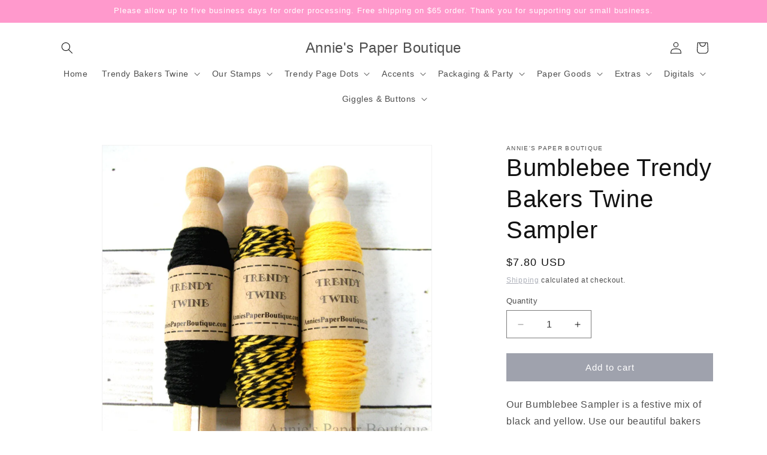

--- FILE ---
content_type: text/html; charset=utf-8
request_url: https://anniespaperboutique.com/products/bumblebee-trendy-bakers-twine-sampler
body_size: 32825
content:
<!doctype html>
<html class="js" lang="en">
  <head>
    <meta charset="utf-8">
    <meta http-equiv="X-UA-Compatible" content="IE=edge">
    <meta name="viewport" content="width=device-width,initial-scale=1">
    <meta name="theme-color" content="">
    <link rel="canonical" href="https://anniespaperboutique.com/products/bumblebee-trendy-bakers-twine-sampler"><link rel="icon" type="image/png" href="//anniespaperboutique.com/cdn/shop/files/A_2a899ce8-363f-48ed-b1c5-2c84e61b9bec.png?crop=center&height=32&v=1735846998&width=32"><title>
      Bumblebee Trendy Bakers Twine Sampler - Black and Yellow, String
 &ndash; Annie&#39;s Paper Boutique</title>

    
      <meta name="description" content="Our Bumblebee Sampler is a festive mix of black and yellow. Use our beautiful bakers twine to add a pop of color to your crafting, packaging, and decorating. It&#39;s great for embellishing cards and scrapbook pages, gift wrapping, topping a tag, or packing a sweet treat. The possibilities are endless. And with so many col">
    

    

<meta property="og:site_name" content="Annie&#39;s Paper Boutique">
<meta property="og:url" content="https://anniespaperboutique.com/products/bumblebee-trendy-bakers-twine-sampler">
<meta property="og:title" content="Bumblebee Trendy Bakers Twine Sampler - Black and Yellow, String">
<meta property="og:type" content="product">
<meta property="og:description" content="Our Bumblebee Sampler is a festive mix of black and yellow. Use our beautiful bakers twine to add a pop of color to your crafting, packaging, and decorating. It&#39;s great for embellishing cards and scrapbook pages, gift wrapping, topping a tag, or packing a sweet treat. The possibilities are endless. And with so many col"><meta property="og:image" content="http://anniespaperboutique.com/cdn/shop/products/Bumblee-Yellow-and-black-trendy-bakers-twine-sampler-by-annies-paper-boutique-2.jpg?v=1561927766">
  <meta property="og:image:secure_url" content="https://anniespaperboutique.com/cdn/shop/products/Bumblee-Yellow-and-black-trendy-bakers-twine-sampler-by-annies-paper-boutique-2.jpg?v=1561927766">
  <meta property="og:image:width" content="1200">
  <meta property="og:image:height" content="1199"><meta property="og:price:amount" content="7.80">
  <meta property="og:price:currency" content="USD"><meta name="twitter:card" content="summary_large_image">
<meta name="twitter:title" content="Bumblebee Trendy Bakers Twine Sampler - Black and Yellow, String">
<meta name="twitter:description" content="Our Bumblebee Sampler is a festive mix of black and yellow. Use our beautiful bakers twine to add a pop of color to your crafting, packaging, and decorating. It&#39;s great for embellishing cards and scrapbook pages, gift wrapping, topping a tag, or packing a sweet treat. The possibilities are endless. And with so many col">


    <script src="//anniespaperboutique.com/cdn/shop/t/5/assets/constants.js?v=132983761750457495441734891168" defer="defer"></script>
    <script src="//anniespaperboutique.com/cdn/shop/t/5/assets/pubsub.js?v=158357773527763999511734891170" defer="defer"></script>
    <script src="//anniespaperboutique.com/cdn/shop/t/5/assets/global.js?v=152862011079830610291734891168" defer="defer"></script>
    <script src="//anniespaperboutique.com/cdn/shop/t/5/assets/details-disclosure.js?v=13653116266235556501734891168" defer="defer"></script>
    <script src="//anniespaperboutique.com/cdn/shop/t/5/assets/details-modal.js?v=25581673532751508451734891168" defer="defer"></script>
    <script src="//anniespaperboutique.com/cdn/shop/t/5/assets/search-form.js?v=133129549252120666541734891170" defer="defer"></script><script src="//anniespaperboutique.com/cdn/shop/t/5/assets/animations.js?v=88693664871331136111734891167" defer="defer"></script><script>window.performance && window.performance.mark && window.performance.mark('shopify.content_for_header.start');</script><meta id="shopify-digital-wallet" name="shopify-digital-wallet" content="/18356391/digital_wallets/dialog">
<meta name="shopify-checkout-api-token" content="44c34fa728d31fa961117d565b377df9">
<link rel="alternate" type="application/json+oembed" href="https://anniespaperboutique.com/products/bumblebee-trendy-bakers-twine-sampler.oembed">
<script async="async" src="/checkouts/internal/preloads.js?locale=en-US"></script>
<link rel="preconnect" href="https://shop.app" crossorigin="anonymous">
<script async="async" src="https://shop.app/checkouts/internal/preloads.js?locale=en-US&shop_id=18356391" crossorigin="anonymous"></script>
<script id="shopify-features" type="application/json">{"accessToken":"44c34fa728d31fa961117d565b377df9","betas":["rich-media-storefront-analytics"],"domain":"anniespaperboutique.com","predictiveSearch":true,"shopId":18356391,"locale":"en"}</script>
<script>var Shopify = Shopify || {};
Shopify.shop = "annies-paper-boutique.myshopify.com";
Shopify.locale = "en";
Shopify.currency = {"active":"USD","rate":"1.0"};
Shopify.country = "US";
Shopify.theme = {"name":"Dawn","id":145860460773,"schema_name":"Dawn","schema_version":"15.2.0","theme_store_id":887,"role":"main"};
Shopify.theme.handle = "null";
Shopify.theme.style = {"id":null,"handle":null};
Shopify.cdnHost = "anniespaperboutique.com/cdn";
Shopify.routes = Shopify.routes || {};
Shopify.routes.root = "/";</script>
<script type="module">!function(o){(o.Shopify=o.Shopify||{}).modules=!0}(window);</script>
<script>!function(o){function n(){var o=[];function n(){o.push(Array.prototype.slice.apply(arguments))}return n.q=o,n}var t=o.Shopify=o.Shopify||{};t.loadFeatures=n(),t.autoloadFeatures=n()}(window);</script>
<script>
  window.ShopifyPay = window.ShopifyPay || {};
  window.ShopifyPay.apiHost = "shop.app\/pay";
  window.ShopifyPay.redirectState = null;
</script>
<script id="shop-js-analytics" type="application/json">{"pageType":"product"}</script>
<script defer="defer" async type="module" src="//anniespaperboutique.com/cdn/shopifycloud/shop-js/modules/v2/client.init-shop-cart-sync_BT-GjEfc.en.esm.js"></script>
<script defer="defer" async type="module" src="//anniespaperboutique.com/cdn/shopifycloud/shop-js/modules/v2/chunk.common_D58fp_Oc.esm.js"></script>
<script defer="defer" async type="module" src="//anniespaperboutique.com/cdn/shopifycloud/shop-js/modules/v2/chunk.modal_xMitdFEc.esm.js"></script>
<script type="module">
  await import("//anniespaperboutique.com/cdn/shopifycloud/shop-js/modules/v2/client.init-shop-cart-sync_BT-GjEfc.en.esm.js");
await import("//anniespaperboutique.com/cdn/shopifycloud/shop-js/modules/v2/chunk.common_D58fp_Oc.esm.js");
await import("//anniespaperboutique.com/cdn/shopifycloud/shop-js/modules/v2/chunk.modal_xMitdFEc.esm.js");

  window.Shopify.SignInWithShop?.initShopCartSync?.({"fedCMEnabled":true,"windoidEnabled":true});

</script>
<script>
  window.Shopify = window.Shopify || {};
  if (!window.Shopify.featureAssets) window.Shopify.featureAssets = {};
  window.Shopify.featureAssets['shop-js'] = {"shop-cart-sync":["modules/v2/client.shop-cart-sync_DZOKe7Ll.en.esm.js","modules/v2/chunk.common_D58fp_Oc.esm.js","modules/v2/chunk.modal_xMitdFEc.esm.js"],"init-fed-cm":["modules/v2/client.init-fed-cm_B6oLuCjv.en.esm.js","modules/v2/chunk.common_D58fp_Oc.esm.js","modules/v2/chunk.modal_xMitdFEc.esm.js"],"shop-cash-offers":["modules/v2/client.shop-cash-offers_D2sdYoxE.en.esm.js","modules/v2/chunk.common_D58fp_Oc.esm.js","modules/v2/chunk.modal_xMitdFEc.esm.js"],"shop-login-button":["modules/v2/client.shop-login-button_QeVjl5Y3.en.esm.js","modules/v2/chunk.common_D58fp_Oc.esm.js","modules/v2/chunk.modal_xMitdFEc.esm.js"],"pay-button":["modules/v2/client.pay-button_DXTOsIq6.en.esm.js","modules/v2/chunk.common_D58fp_Oc.esm.js","modules/v2/chunk.modal_xMitdFEc.esm.js"],"shop-button":["modules/v2/client.shop-button_DQZHx9pm.en.esm.js","modules/v2/chunk.common_D58fp_Oc.esm.js","modules/v2/chunk.modal_xMitdFEc.esm.js"],"avatar":["modules/v2/client.avatar_BTnouDA3.en.esm.js"],"init-windoid":["modules/v2/client.init-windoid_CR1B-cfM.en.esm.js","modules/v2/chunk.common_D58fp_Oc.esm.js","modules/v2/chunk.modal_xMitdFEc.esm.js"],"init-shop-for-new-customer-accounts":["modules/v2/client.init-shop-for-new-customer-accounts_C_vY_xzh.en.esm.js","modules/v2/client.shop-login-button_QeVjl5Y3.en.esm.js","modules/v2/chunk.common_D58fp_Oc.esm.js","modules/v2/chunk.modal_xMitdFEc.esm.js"],"init-shop-email-lookup-coordinator":["modules/v2/client.init-shop-email-lookup-coordinator_BI7n9ZSv.en.esm.js","modules/v2/chunk.common_D58fp_Oc.esm.js","modules/v2/chunk.modal_xMitdFEc.esm.js"],"init-shop-cart-sync":["modules/v2/client.init-shop-cart-sync_BT-GjEfc.en.esm.js","modules/v2/chunk.common_D58fp_Oc.esm.js","modules/v2/chunk.modal_xMitdFEc.esm.js"],"shop-toast-manager":["modules/v2/client.shop-toast-manager_DiYdP3xc.en.esm.js","modules/v2/chunk.common_D58fp_Oc.esm.js","modules/v2/chunk.modal_xMitdFEc.esm.js"],"init-customer-accounts":["modules/v2/client.init-customer-accounts_D9ZNqS-Q.en.esm.js","modules/v2/client.shop-login-button_QeVjl5Y3.en.esm.js","modules/v2/chunk.common_D58fp_Oc.esm.js","modules/v2/chunk.modal_xMitdFEc.esm.js"],"init-customer-accounts-sign-up":["modules/v2/client.init-customer-accounts-sign-up_iGw4briv.en.esm.js","modules/v2/client.shop-login-button_QeVjl5Y3.en.esm.js","modules/v2/chunk.common_D58fp_Oc.esm.js","modules/v2/chunk.modal_xMitdFEc.esm.js"],"shop-follow-button":["modules/v2/client.shop-follow-button_CqMgW2wH.en.esm.js","modules/v2/chunk.common_D58fp_Oc.esm.js","modules/v2/chunk.modal_xMitdFEc.esm.js"],"checkout-modal":["modules/v2/client.checkout-modal_xHeaAweL.en.esm.js","modules/v2/chunk.common_D58fp_Oc.esm.js","modules/v2/chunk.modal_xMitdFEc.esm.js"],"shop-login":["modules/v2/client.shop-login_D91U-Q7h.en.esm.js","modules/v2/chunk.common_D58fp_Oc.esm.js","modules/v2/chunk.modal_xMitdFEc.esm.js"],"lead-capture":["modules/v2/client.lead-capture_BJmE1dJe.en.esm.js","modules/v2/chunk.common_D58fp_Oc.esm.js","modules/v2/chunk.modal_xMitdFEc.esm.js"],"payment-terms":["modules/v2/client.payment-terms_Ci9AEqFq.en.esm.js","modules/v2/chunk.common_D58fp_Oc.esm.js","modules/v2/chunk.modal_xMitdFEc.esm.js"]};
</script>
<script id="__st">var __st={"a":18356391,"offset":-21600,"reqid":"241279e9-5e8c-4a4b-a389-183fec4686cf-1769343304","pageurl":"anniespaperboutique.com\/products\/bumblebee-trendy-bakers-twine-sampler","u":"d9f7bc3fa9d4","p":"product","rtyp":"product","rid":1444088217636};</script>
<script>window.ShopifyPaypalV4VisibilityTracking = true;</script>
<script id="captcha-bootstrap">!function(){'use strict';const t='contact',e='account',n='new_comment',o=[[t,t],['blogs',n],['comments',n],[t,'customer']],c=[[e,'customer_login'],[e,'guest_login'],[e,'recover_customer_password'],[e,'create_customer']],r=t=>t.map((([t,e])=>`form[action*='/${t}']:not([data-nocaptcha='true']) input[name='form_type'][value='${e}']`)).join(','),a=t=>()=>t?[...document.querySelectorAll(t)].map((t=>t.form)):[];function s(){const t=[...o],e=r(t);return a(e)}const i='password',u='form_key',d=['recaptcha-v3-token','g-recaptcha-response','h-captcha-response',i],f=()=>{try{return window.sessionStorage}catch{return}},m='__shopify_v',_=t=>t.elements[u];function p(t,e,n=!1){try{const o=window.sessionStorage,c=JSON.parse(o.getItem(e)),{data:r}=function(t){const{data:e,action:n}=t;return t[m]||n?{data:e,action:n}:{data:t,action:n}}(c);for(const[e,n]of Object.entries(r))t.elements[e]&&(t.elements[e].value=n);n&&o.removeItem(e)}catch(o){console.error('form repopulation failed',{error:o})}}const l='form_type',E='cptcha';function T(t){t.dataset[E]=!0}const w=window,h=w.document,L='Shopify',v='ce_forms',y='captcha';let A=!1;((t,e)=>{const n=(g='f06e6c50-85a8-45c8-87d0-21a2b65856fe',I='https://cdn.shopify.com/shopifycloud/storefront-forms-hcaptcha/ce_storefront_forms_captcha_hcaptcha.v1.5.2.iife.js',D={infoText:'Protected by hCaptcha',privacyText:'Privacy',termsText:'Terms'},(t,e,n)=>{const o=w[L][v],c=o.bindForm;if(c)return c(t,g,e,D).then(n);var r;o.q.push([[t,g,e,D],n]),r=I,A||(h.body.append(Object.assign(h.createElement('script'),{id:'captcha-provider',async:!0,src:r})),A=!0)});var g,I,D;w[L]=w[L]||{},w[L][v]=w[L][v]||{},w[L][v].q=[],w[L][y]=w[L][y]||{},w[L][y].protect=function(t,e){n(t,void 0,e),T(t)},Object.freeze(w[L][y]),function(t,e,n,w,h,L){const[v,y,A,g]=function(t,e,n){const i=e?o:[],u=t?c:[],d=[...i,...u],f=r(d),m=r(i),_=r(d.filter((([t,e])=>n.includes(e))));return[a(f),a(m),a(_),s()]}(w,h,L),I=t=>{const e=t.target;return e instanceof HTMLFormElement?e:e&&e.form},D=t=>v().includes(t);t.addEventListener('submit',(t=>{const e=I(t);if(!e)return;const n=D(e)&&!e.dataset.hcaptchaBound&&!e.dataset.recaptchaBound,o=_(e),c=g().includes(e)&&(!o||!o.value);(n||c)&&t.preventDefault(),c&&!n&&(function(t){try{if(!f())return;!function(t){const e=f();if(!e)return;const n=_(t);if(!n)return;const o=n.value;o&&e.removeItem(o)}(t);const e=Array.from(Array(32),(()=>Math.random().toString(36)[2])).join('');!function(t,e){_(t)||t.append(Object.assign(document.createElement('input'),{type:'hidden',name:u})),t.elements[u].value=e}(t,e),function(t,e){const n=f();if(!n)return;const o=[...t.querySelectorAll(`input[type='${i}']`)].map((({name:t})=>t)),c=[...d,...o],r={};for(const[a,s]of new FormData(t).entries())c.includes(a)||(r[a]=s);n.setItem(e,JSON.stringify({[m]:1,action:t.action,data:r}))}(t,e)}catch(e){console.error('failed to persist form',e)}}(e),e.submit())}));const S=(t,e)=>{t&&!t.dataset[E]&&(n(t,e.some((e=>e===t))),T(t))};for(const o of['focusin','change'])t.addEventListener(o,(t=>{const e=I(t);D(e)&&S(e,y())}));const B=e.get('form_key'),M=e.get(l),P=B&&M;t.addEventListener('DOMContentLoaded',(()=>{const t=y();if(P)for(const e of t)e.elements[l].value===M&&p(e,B);[...new Set([...A(),...v().filter((t=>'true'===t.dataset.shopifyCaptcha))])].forEach((e=>S(e,t)))}))}(h,new URLSearchParams(w.location.search),n,t,e,['guest_login'])})(!0,!0)}();</script>
<script integrity="sha256-4kQ18oKyAcykRKYeNunJcIwy7WH5gtpwJnB7kiuLZ1E=" data-source-attribution="shopify.loadfeatures" defer="defer" src="//anniespaperboutique.com/cdn/shopifycloud/storefront/assets/storefront/load_feature-a0a9edcb.js" crossorigin="anonymous"></script>
<script crossorigin="anonymous" defer="defer" src="//anniespaperboutique.com/cdn/shopifycloud/storefront/assets/shopify_pay/storefront-65b4c6d7.js?v=20250812"></script>
<script data-source-attribution="shopify.dynamic_checkout.dynamic.init">var Shopify=Shopify||{};Shopify.PaymentButton=Shopify.PaymentButton||{isStorefrontPortableWallets:!0,init:function(){window.Shopify.PaymentButton.init=function(){};var t=document.createElement("script");t.src="https://anniespaperboutique.com/cdn/shopifycloud/portable-wallets/latest/portable-wallets.en.js",t.type="module",document.head.appendChild(t)}};
</script>
<script data-source-attribution="shopify.dynamic_checkout.buyer_consent">
  function portableWalletsHideBuyerConsent(e){var t=document.getElementById("shopify-buyer-consent"),n=document.getElementById("shopify-subscription-policy-button");t&&n&&(t.classList.add("hidden"),t.setAttribute("aria-hidden","true"),n.removeEventListener("click",e))}function portableWalletsShowBuyerConsent(e){var t=document.getElementById("shopify-buyer-consent"),n=document.getElementById("shopify-subscription-policy-button");t&&n&&(t.classList.remove("hidden"),t.removeAttribute("aria-hidden"),n.addEventListener("click",e))}window.Shopify?.PaymentButton&&(window.Shopify.PaymentButton.hideBuyerConsent=portableWalletsHideBuyerConsent,window.Shopify.PaymentButton.showBuyerConsent=portableWalletsShowBuyerConsent);
</script>
<script data-source-attribution="shopify.dynamic_checkout.cart.bootstrap">document.addEventListener("DOMContentLoaded",(function(){function t(){return document.querySelector("shopify-accelerated-checkout-cart, shopify-accelerated-checkout")}if(t())Shopify.PaymentButton.init();else{new MutationObserver((function(e,n){t()&&(Shopify.PaymentButton.init(),n.disconnect())})).observe(document.body,{childList:!0,subtree:!0})}}));
</script>
<link id="shopify-accelerated-checkout-styles" rel="stylesheet" media="screen" href="https://anniespaperboutique.com/cdn/shopifycloud/portable-wallets/latest/accelerated-checkout-backwards-compat.css" crossorigin="anonymous">
<style id="shopify-accelerated-checkout-cart">
        #shopify-buyer-consent {
  margin-top: 1em;
  display: inline-block;
  width: 100%;
}

#shopify-buyer-consent.hidden {
  display: none;
}

#shopify-subscription-policy-button {
  background: none;
  border: none;
  padding: 0;
  text-decoration: underline;
  font-size: inherit;
  cursor: pointer;
}

#shopify-subscription-policy-button::before {
  box-shadow: none;
}

      </style>
<script id="sections-script" data-sections="header" defer="defer" src="//anniespaperboutique.com/cdn/shop/t/5/compiled_assets/scripts.js?v=815"></script>
<script>window.performance && window.performance.mark && window.performance.mark('shopify.content_for_header.end');</script>


    <style data-shopify>
      
      
      
      
      

      
        :root,
        .color-scheme-1 {
          --color-background: 255,255,255;
        
          --gradient-background: #ffffff;
        

        

        --color-foreground: 18,18,18;
        --color-background-contrast: 191,191,191;
        --color-shadow: 18,18,18;
        --color-button: 159,162,173;
        --color-button-text: 255,255,255;
        --color-secondary-button: 255,255,255;
        --color-secondary-button-text: 159,162,173;
        --color-link: 159,162,173;
        --color-badge-foreground: 18,18,18;
        --color-badge-background: 255,255,255;
        --color-badge-border: 18,18,18;
        --payment-terms-background-color: rgb(255 255 255);
      }
      
        
        .color-scheme-2 {
          --color-background: 243,243,243;
        
          --gradient-background: #f3f3f3;
        

        

        --color-foreground: 18,18,18;
        --color-background-contrast: 179,179,179;
        --color-shadow: 18,18,18;
        --color-button: 18,18,18;
        --color-button-text: 243,243,243;
        --color-secondary-button: 243,243,243;
        --color-secondary-button-text: 18,18,18;
        --color-link: 18,18,18;
        --color-badge-foreground: 18,18,18;
        --color-badge-background: 243,243,243;
        --color-badge-border: 18,18,18;
        --payment-terms-background-color: rgb(243 243 243);
      }
      
        
        .color-scheme-3 {
          --color-background: 255,153,204;
        
          --gradient-background: #ff99cc;
        

        

        --color-foreground: 255,255,255;
        --color-background-contrast: 255,26,140;
        --color-shadow: 18,18,18;
        --color-button: 255,255,255;
        --color-button-text: 0,0,0;
        --color-secondary-button: 255,153,204;
        --color-secondary-button-text: 255,255,255;
        --color-link: 255,255,255;
        --color-badge-foreground: 255,255,255;
        --color-badge-background: 255,153,204;
        --color-badge-border: 255,255,255;
        --payment-terms-background-color: rgb(255 153 204);
      }
      
        
        .color-scheme-4 {
          --color-background: 18,18,18;
        
          --gradient-background: #121212;
        

        

        --color-foreground: 255,255,255;
        --color-background-contrast: 146,146,146;
        --color-shadow: 18,18,18;
        --color-button: 255,255,255;
        --color-button-text: 18,18,18;
        --color-secondary-button: 18,18,18;
        --color-secondary-button-text: 255,255,255;
        --color-link: 255,255,255;
        --color-badge-foreground: 255,255,255;
        --color-badge-background: 18,18,18;
        --color-badge-border: 255,255,255;
        --payment-terms-background-color: rgb(18 18 18);
      }
      
        
        .color-scheme-5 {
          --color-background: 51,79,180;
        
          --gradient-background: #334fb4;
        

        

        --color-foreground: 255,255,255;
        --color-background-contrast: 23,35,81;
        --color-shadow: 18,18,18;
        --color-button: 255,255,255;
        --color-button-text: 51,79,180;
        --color-secondary-button: 51,79,180;
        --color-secondary-button-text: 255,255,255;
        --color-link: 255,255,255;
        --color-badge-foreground: 255,255,255;
        --color-badge-background: 51,79,180;
        --color-badge-border: 255,255,255;
        --payment-terms-background-color: rgb(51 79 180);
      }
      

      body, .color-scheme-1, .color-scheme-2, .color-scheme-3, .color-scheme-4, .color-scheme-5 {
        color: rgba(var(--color-foreground), 0.75);
        background-color: rgb(var(--color-background));
      }

      :root {
        --font-body-family: "system_ui", -apple-system, 'Segoe UI', Roboto, 'Helvetica Neue', 'Noto Sans', 'Liberation Sans', Arial, sans-serif, 'Apple Color Emoji', 'Segoe UI Emoji', 'Segoe UI Symbol', 'Noto Color Emoji';
        --font-body-style: normal;
        --font-body-weight: 400;
        --font-body-weight-bold: 700;

        --font-heading-family: "system_ui", -apple-system, 'Segoe UI', Roboto, 'Helvetica Neue', 'Noto Sans', 'Liberation Sans', Arial, sans-serif, 'Apple Color Emoji', 'Segoe UI Emoji', 'Segoe UI Symbol', 'Noto Color Emoji';
        --font-heading-style: normal;
        --font-heading-weight: 400;

        --font-body-scale: 1.0;
        --font-heading-scale: 1.0;

        --media-padding: px;
        --media-border-opacity: 0.05;
        --media-border-width: 1px;
        --media-radius: 0px;
        --media-shadow-opacity: 0.0;
        --media-shadow-horizontal-offset: 0px;
        --media-shadow-vertical-offset: 4px;
        --media-shadow-blur-radius: 5px;
        --media-shadow-visible: 0;

        --page-width: 120rem;
        --page-width-margin: 0rem;

        --product-card-image-padding: 0.0rem;
        --product-card-corner-radius: 0.0rem;
        --product-card-text-alignment: left;
        --product-card-border-width: 0.0rem;
        --product-card-border-opacity: 0.1;
        --product-card-shadow-opacity: 0.0;
        --product-card-shadow-visible: 0;
        --product-card-shadow-horizontal-offset: 0.0rem;
        --product-card-shadow-vertical-offset: 0.4rem;
        --product-card-shadow-blur-radius: 0.5rem;

        --collection-card-image-padding: 0.0rem;
        --collection-card-corner-radius: 0.0rem;
        --collection-card-text-alignment: left;
        --collection-card-border-width: 0.0rem;
        --collection-card-border-opacity: 0.1;
        --collection-card-shadow-opacity: 0.0;
        --collection-card-shadow-visible: 0;
        --collection-card-shadow-horizontal-offset: 0.0rem;
        --collection-card-shadow-vertical-offset: 0.4rem;
        --collection-card-shadow-blur-radius: 0.5rem;

        --blog-card-image-padding: 0.0rem;
        --blog-card-corner-radius: 0.0rem;
        --blog-card-text-alignment: left;
        --blog-card-border-width: 0.0rem;
        --blog-card-border-opacity: 0.1;
        --blog-card-shadow-opacity: 0.0;
        --blog-card-shadow-visible: 0;
        --blog-card-shadow-horizontal-offset: 0.0rem;
        --blog-card-shadow-vertical-offset: 0.4rem;
        --blog-card-shadow-blur-radius: 0.5rem;

        --badge-corner-radius: 4.0rem;

        --popup-border-width: 1px;
        --popup-border-opacity: 0.1;
        --popup-corner-radius: 0px;
        --popup-shadow-opacity: 0.05;
        --popup-shadow-horizontal-offset: 0px;
        --popup-shadow-vertical-offset: 4px;
        --popup-shadow-blur-radius: 5px;

        --drawer-border-width: 1px;
        --drawer-border-opacity: 0.1;
        --drawer-shadow-opacity: 0.0;
        --drawer-shadow-horizontal-offset: 0px;
        --drawer-shadow-vertical-offset: 4px;
        --drawer-shadow-blur-radius: 5px;

        --spacing-sections-desktop: 0px;
        --spacing-sections-mobile: 0px;

        --grid-desktop-vertical-spacing: 8px;
        --grid-desktop-horizontal-spacing: 8px;
        --grid-mobile-vertical-spacing: 4px;
        --grid-mobile-horizontal-spacing: 4px;

        --text-boxes-border-opacity: 0.1;
        --text-boxes-border-width: 0px;
        --text-boxes-radius: 0px;
        --text-boxes-shadow-opacity: 0.0;
        --text-boxes-shadow-visible: 0;
        --text-boxes-shadow-horizontal-offset: 0px;
        --text-boxes-shadow-vertical-offset: 4px;
        --text-boxes-shadow-blur-radius: 5px;

        --buttons-radius: 0px;
        --buttons-radius-outset: 0px;
        --buttons-border-width: 1px;
        --buttons-border-opacity: 1.0;
        --buttons-shadow-opacity: 0.0;
        --buttons-shadow-visible: 0;
        --buttons-shadow-horizontal-offset: 0px;
        --buttons-shadow-vertical-offset: 4px;
        --buttons-shadow-blur-radius: 5px;
        --buttons-border-offset: 0px;

        --inputs-radius: 0px;
        --inputs-border-width: 1px;
        --inputs-border-opacity: 0.55;
        --inputs-shadow-opacity: 0.0;
        --inputs-shadow-horizontal-offset: 0px;
        --inputs-margin-offset: 0px;
        --inputs-shadow-vertical-offset: 4px;
        --inputs-shadow-blur-radius: 5px;
        --inputs-radius-outset: 0px;

        --variant-pills-radius: 40px;
        --variant-pills-border-width: 1px;
        --variant-pills-border-opacity: 0.55;
        --variant-pills-shadow-opacity: 0.0;
        --variant-pills-shadow-horizontal-offset: 0px;
        --variant-pills-shadow-vertical-offset: 4px;
        --variant-pills-shadow-blur-radius: 5px;
      }

      *,
      *::before,
      *::after {
        box-sizing: inherit;
      }

      html {
        box-sizing: border-box;
        font-size: calc(var(--font-body-scale) * 62.5%);
        height: 100%;
      }

      body {
        display: grid;
        grid-template-rows: auto auto 1fr auto;
        grid-template-columns: 100%;
        min-height: 100%;
        margin: 0;
        font-size: 1.5rem;
        letter-spacing: 0.06rem;
        line-height: calc(1 + 0.8 / var(--font-body-scale));
        font-family: var(--font-body-family);
        font-style: var(--font-body-style);
        font-weight: var(--font-body-weight);
      }

      @media screen and (min-width: 750px) {
        body {
          font-size: 1.6rem;
        }
      }
    </style>

    <link href="//anniespaperboutique.com/cdn/shop/t/5/assets/base.css?v=159841507637079171801734891167" rel="stylesheet" type="text/css" media="all" />
    <link rel="stylesheet" href="//anniespaperboutique.com/cdn/shop/t/5/assets/component-cart-items.css?v=123238115697927560811734891168" media="print" onload="this.media='all'"><link
        rel="stylesheet"
        href="//anniespaperboutique.com/cdn/shop/t/5/assets/component-predictive-search.css?v=118923337488134913561734891168"
        media="print"
        onload="this.media='all'"
      ><script>
      if (Shopify.designMode) {
        document.documentElement.classList.add('shopify-design-mode');
      }
    </script>
  <link href="https://monorail-edge.shopifysvc.com" rel="dns-prefetch">
<script>(function(){if ("sendBeacon" in navigator && "performance" in window) {try {var session_token_from_headers = performance.getEntriesByType('navigation')[0].serverTiming.find(x => x.name == '_s').description;} catch {var session_token_from_headers = undefined;}var session_cookie_matches = document.cookie.match(/_shopify_s=([^;]*)/);var session_token_from_cookie = session_cookie_matches && session_cookie_matches.length === 2 ? session_cookie_matches[1] : "";var session_token = session_token_from_headers || session_token_from_cookie || "";function handle_abandonment_event(e) {var entries = performance.getEntries().filter(function(entry) {return /monorail-edge.shopifysvc.com/.test(entry.name);});if (!window.abandonment_tracked && entries.length === 0) {window.abandonment_tracked = true;var currentMs = Date.now();var navigation_start = performance.timing.navigationStart;var payload = {shop_id: 18356391,url: window.location.href,navigation_start,duration: currentMs - navigation_start,session_token,page_type: "product"};window.navigator.sendBeacon("https://monorail-edge.shopifysvc.com/v1/produce", JSON.stringify({schema_id: "online_store_buyer_site_abandonment/1.1",payload: payload,metadata: {event_created_at_ms: currentMs,event_sent_at_ms: currentMs}}));}}window.addEventListener('pagehide', handle_abandonment_event);}}());</script>
<script id="web-pixels-manager-setup">(function e(e,d,r,n,o){if(void 0===o&&(o={}),!Boolean(null===(a=null===(i=window.Shopify)||void 0===i?void 0:i.analytics)||void 0===a?void 0:a.replayQueue)){var i,a;window.Shopify=window.Shopify||{};var t=window.Shopify;t.analytics=t.analytics||{};var s=t.analytics;s.replayQueue=[],s.publish=function(e,d,r){return s.replayQueue.push([e,d,r]),!0};try{self.performance.mark("wpm:start")}catch(e){}var l=function(){var e={modern:/Edge?\/(1{2}[4-9]|1[2-9]\d|[2-9]\d{2}|\d{4,})\.\d+(\.\d+|)|Firefox\/(1{2}[4-9]|1[2-9]\d|[2-9]\d{2}|\d{4,})\.\d+(\.\d+|)|Chrom(ium|e)\/(9{2}|\d{3,})\.\d+(\.\d+|)|(Maci|X1{2}).+ Version\/(15\.\d+|(1[6-9]|[2-9]\d|\d{3,})\.\d+)([,.]\d+|)( \(\w+\)|)( Mobile\/\w+|) Safari\/|Chrome.+OPR\/(9{2}|\d{3,})\.\d+\.\d+|(CPU[ +]OS|iPhone[ +]OS|CPU[ +]iPhone|CPU IPhone OS|CPU iPad OS)[ +]+(15[._]\d+|(1[6-9]|[2-9]\d|\d{3,})[._]\d+)([._]\d+|)|Android:?[ /-](13[3-9]|1[4-9]\d|[2-9]\d{2}|\d{4,})(\.\d+|)(\.\d+|)|Android.+Firefox\/(13[5-9]|1[4-9]\d|[2-9]\d{2}|\d{4,})\.\d+(\.\d+|)|Android.+Chrom(ium|e)\/(13[3-9]|1[4-9]\d|[2-9]\d{2}|\d{4,})\.\d+(\.\d+|)|SamsungBrowser\/([2-9]\d|\d{3,})\.\d+/,legacy:/Edge?\/(1[6-9]|[2-9]\d|\d{3,})\.\d+(\.\d+|)|Firefox\/(5[4-9]|[6-9]\d|\d{3,})\.\d+(\.\d+|)|Chrom(ium|e)\/(5[1-9]|[6-9]\d|\d{3,})\.\d+(\.\d+|)([\d.]+$|.*Safari\/(?![\d.]+ Edge\/[\d.]+$))|(Maci|X1{2}).+ Version\/(10\.\d+|(1[1-9]|[2-9]\d|\d{3,})\.\d+)([,.]\d+|)( \(\w+\)|)( Mobile\/\w+|) Safari\/|Chrome.+OPR\/(3[89]|[4-9]\d|\d{3,})\.\d+\.\d+|(CPU[ +]OS|iPhone[ +]OS|CPU[ +]iPhone|CPU IPhone OS|CPU iPad OS)[ +]+(10[._]\d+|(1[1-9]|[2-9]\d|\d{3,})[._]\d+)([._]\d+|)|Android:?[ /-](13[3-9]|1[4-9]\d|[2-9]\d{2}|\d{4,})(\.\d+|)(\.\d+|)|Mobile Safari.+OPR\/([89]\d|\d{3,})\.\d+\.\d+|Android.+Firefox\/(13[5-9]|1[4-9]\d|[2-9]\d{2}|\d{4,})\.\d+(\.\d+|)|Android.+Chrom(ium|e)\/(13[3-9]|1[4-9]\d|[2-9]\d{2}|\d{4,})\.\d+(\.\d+|)|Android.+(UC? ?Browser|UCWEB|U3)[ /]?(15\.([5-9]|\d{2,})|(1[6-9]|[2-9]\d|\d{3,})\.\d+)\.\d+|SamsungBrowser\/(5\.\d+|([6-9]|\d{2,})\.\d+)|Android.+MQ{2}Browser\/(14(\.(9|\d{2,})|)|(1[5-9]|[2-9]\d|\d{3,})(\.\d+|))(\.\d+|)|K[Aa][Ii]OS\/(3\.\d+|([4-9]|\d{2,})\.\d+)(\.\d+|)/},d=e.modern,r=e.legacy,n=navigator.userAgent;return n.match(d)?"modern":n.match(r)?"legacy":"unknown"}(),u="modern"===l?"modern":"legacy",c=(null!=n?n:{modern:"",legacy:""})[u],f=function(e){return[e.baseUrl,"/wpm","/b",e.hashVersion,"modern"===e.buildTarget?"m":"l",".js"].join("")}({baseUrl:d,hashVersion:r,buildTarget:u}),m=function(e){var d=e.version,r=e.bundleTarget,n=e.surface,o=e.pageUrl,i=e.monorailEndpoint;return{emit:function(e){var a=e.status,t=e.errorMsg,s=(new Date).getTime(),l=JSON.stringify({metadata:{event_sent_at_ms:s},events:[{schema_id:"web_pixels_manager_load/3.1",payload:{version:d,bundle_target:r,page_url:o,status:a,surface:n,error_msg:t},metadata:{event_created_at_ms:s}}]});if(!i)return console&&console.warn&&console.warn("[Web Pixels Manager] No Monorail endpoint provided, skipping logging."),!1;try{return self.navigator.sendBeacon.bind(self.navigator)(i,l)}catch(e){}var u=new XMLHttpRequest;try{return u.open("POST",i,!0),u.setRequestHeader("Content-Type","text/plain"),u.send(l),!0}catch(e){return console&&console.warn&&console.warn("[Web Pixels Manager] Got an unhandled error while logging to Monorail."),!1}}}}({version:r,bundleTarget:l,surface:e.surface,pageUrl:self.location.href,monorailEndpoint:e.monorailEndpoint});try{o.browserTarget=l,function(e){var d=e.src,r=e.async,n=void 0===r||r,o=e.onload,i=e.onerror,a=e.sri,t=e.scriptDataAttributes,s=void 0===t?{}:t,l=document.createElement("script"),u=document.querySelector("head"),c=document.querySelector("body");if(l.async=n,l.src=d,a&&(l.integrity=a,l.crossOrigin="anonymous"),s)for(var f in s)if(Object.prototype.hasOwnProperty.call(s,f))try{l.dataset[f]=s[f]}catch(e){}if(o&&l.addEventListener("load",o),i&&l.addEventListener("error",i),u)u.appendChild(l);else{if(!c)throw new Error("Did not find a head or body element to append the script");c.appendChild(l)}}({src:f,async:!0,onload:function(){if(!function(){var e,d;return Boolean(null===(d=null===(e=window.Shopify)||void 0===e?void 0:e.analytics)||void 0===d?void 0:d.initialized)}()){var d=window.webPixelsManager.init(e)||void 0;if(d){var r=window.Shopify.analytics;r.replayQueue.forEach((function(e){var r=e[0],n=e[1],o=e[2];d.publishCustomEvent(r,n,o)})),r.replayQueue=[],r.publish=d.publishCustomEvent,r.visitor=d.visitor,r.initialized=!0}}},onerror:function(){return m.emit({status:"failed",errorMsg:"".concat(f," has failed to load")})},sri:function(e){var d=/^sha384-[A-Za-z0-9+/=]+$/;return"string"==typeof e&&d.test(e)}(c)?c:"",scriptDataAttributes:o}),m.emit({status:"loading"})}catch(e){m.emit({status:"failed",errorMsg:(null==e?void 0:e.message)||"Unknown error"})}}})({shopId: 18356391,storefrontBaseUrl: "https://anniespaperboutique.com",extensionsBaseUrl: "https://extensions.shopifycdn.com/cdn/shopifycloud/web-pixels-manager",monorailEndpoint: "https://monorail-edge.shopifysvc.com/unstable/produce_batch",surface: "storefront-renderer",enabledBetaFlags: ["2dca8a86"],webPixelsConfigList: [{"id":"415334629","configuration":"{\"config\":\"{\\\"pixel_id\\\":\\\"G-1Y0LFQ8VP9\\\",\\\"gtag_events\\\":[{\\\"type\\\":\\\"purchase\\\",\\\"action_label\\\":\\\"G-1Y0LFQ8VP9\\\"},{\\\"type\\\":\\\"page_view\\\",\\\"action_label\\\":\\\"G-1Y0LFQ8VP9\\\"},{\\\"type\\\":\\\"view_item\\\",\\\"action_label\\\":\\\"G-1Y0LFQ8VP9\\\"},{\\\"type\\\":\\\"search\\\",\\\"action_label\\\":\\\"G-1Y0LFQ8VP9\\\"},{\\\"type\\\":\\\"add_to_cart\\\",\\\"action_label\\\":\\\"G-1Y0LFQ8VP9\\\"},{\\\"type\\\":\\\"begin_checkout\\\",\\\"action_label\\\":\\\"G-1Y0LFQ8VP9\\\"},{\\\"type\\\":\\\"add_payment_info\\\",\\\"action_label\\\":\\\"G-1Y0LFQ8VP9\\\"}],\\\"enable_monitoring_mode\\\":false}\"}","eventPayloadVersion":"v1","runtimeContext":"OPEN","scriptVersion":"b2a88bafab3e21179ed38636efcd8a93","type":"APP","apiClientId":1780363,"privacyPurposes":[],"dataSharingAdjustments":{"protectedCustomerApprovalScopes":["read_customer_address","read_customer_email","read_customer_name","read_customer_personal_data","read_customer_phone"]}},{"id":"55083237","eventPayloadVersion":"v1","runtimeContext":"LAX","scriptVersion":"1","type":"CUSTOM","privacyPurposes":["MARKETING"],"name":"Meta pixel (migrated)"},{"id":"shopify-app-pixel","configuration":"{}","eventPayloadVersion":"v1","runtimeContext":"STRICT","scriptVersion":"0450","apiClientId":"shopify-pixel","type":"APP","privacyPurposes":["ANALYTICS","MARKETING"]},{"id":"shopify-custom-pixel","eventPayloadVersion":"v1","runtimeContext":"LAX","scriptVersion":"0450","apiClientId":"shopify-pixel","type":"CUSTOM","privacyPurposes":["ANALYTICS","MARKETING"]}],isMerchantRequest: false,initData: {"shop":{"name":"Annie's Paper Boutique","paymentSettings":{"currencyCode":"USD"},"myshopifyDomain":"annies-paper-boutique.myshopify.com","countryCode":"US","storefrontUrl":"https:\/\/anniespaperboutique.com"},"customer":null,"cart":null,"checkout":null,"productVariants":[{"price":{"amount":7.8,"currencyCode":"USD"},"product":{"title":"Bumblebee Trendy Bakers Twine Sampler","vendor":"Annie's Paper Boutique","id":"1444088217636","untranslatedTitle":"Bumblebee Trendy Bakers Twine Sampler","url":"\/products\/bumblebee-trendy-bakers-twine-sampler","type":"Trendy Bakers Twine Samplers"},"id":"11625308454948","image":{"src":"\/\/anniespaperboutique.com\/cdn\/shop\/products\/Bumblee-Yellow-and-black-trendy-bakers-twine-sampler-by-annies-paper-boutique-2.jpg?v=1561927766"},"sku":"TTS-123","title":"Default Title","untranslatedTitle":"Default Title"}],"purchasingCompany":null},},"https://anniespaperboutique.com/cdn","fcfee988w5aeb613cpc8e4bc33m6693e112",{"modern":"","legacy":""},{"shopId":"18356391","storefrontBaseUrl":"https:\/\/anniespaperboutique.com","extensionBaseUrl":"https:\/\/extensions.shopifycdn.com\/cdn\/shopifycloud\/web-pixels-manager","surface":"storefront-renderer","enabledBetaFlags":"[\"2dca8a86\"]","isMerchantRequest":"false","hashVersion":"fcfee988w5aeb613cpc8e4bc33m6693e112","publish":"custom","events":"[[\"page_viewed\",{}],[\"product_viewed\",{\"productVariant\":{\"price\":{\"amount\":7.8,\"currencyCode\":\"USD\"},\"product\":{\"title\":\"Bumblebee Trendy Bakers Twine Sampler\",\"vendor\":\"Annie's Paper Boutique\",\"id\":\"1444088217636\",\"untranslatedTitle\":\"Bumblebee Trendy Bakers Twine Sampler\",\"url\":\"\/products\/bumblebee-trendy-bakers-twine-sampler\",\"type\":\"Trendy Bakers Twine Samplers\"},\"id\":\"11625308454948\",\"image\":{\"src\":\"\/\/anniespaperboutique.com\/cdn\/shop\/products\/Bumblee-Yellow-and-black-trendy-bakers-twine-sampler-by-annies-paper-boutique-2.jpg?v=1561927766\"},\"sku\":\"TTS-123\",\"title\":\"Default Title\",\"untranslatedTitle\":\"Default Title\"}}]]"});</script><script>
  window.ShopifyAnalytics = window.ShopifyAnalytics || {};
  window.ShopifyAnalytics.meta = window.ShopifyAnalytics.meta || {};
  window.ShopifyAnalytics.meta.currency = 'USD';
  var meta = {"product":{"id":1444088217636,"gid":"gid:\/\/shopify\/Product\/1444088217636","vendor":"Annie's Paper Boutique","type":"Trendy Bakers Twine Samplers","handle":"bumblebee-trendy-bakers-twine-sampler","variants":[{"id":11625308454948,"price":780,"name":"Bumblebee Trendy Bakers Twine Sampler","public_title":null,"sku":"TTS-123"}],"remote":false},"page":{"pageType":"product","resourceType":"product","resourceId":1444088217636,"requestId":"241279e9-5e8c-4a4b-a389-183fec4686cf-1769343304"}};
  for (var attr in meta) {
    window.ShopifyAnalytics.meta[attr] = meta[attr];
  }
</script>
<script class="analytics">
  (function () {
    var customDocumentWrite = function(content) {
      var jquery = null;

      if (window.jQuery) {
        jquery = window.jQuery;
      } else if (window.Checkout && window.Checkout.$) {
        jquery = window.Checkout.$;
      }

      if (jquery) {
        jquery('body').append(content);
      }
    };

    var hasLoggedConversion = function(token) {
      if (token) {
        return document.cookie.indexOf('loggedConversion=' + token) !== -1;
      }
      return false;
    }

    var setCookieIfConversion = function(token) {
      if (token) {
        var twoMonthsFromNow = new Date(Date.now());
        twoMonthsFromNow.setMonth(twoMonthsFromNow.getMonth() + 2);

        document.cookie = 'loggedConversion=' + token + '; expires=' + twoMonthsFromNow;
      }
    }

    var trekkie = window.ShopifyAnalytics.lib = window.trekkie = window.trekkie || [];
    if (trekkie.integrations) {
      return;
    }
    trekkie.methods = [
      'identify',
      'page',
      'ready',
      'track',
      'trackForm',
      'trackLink'
    ];
    trekkie.factory = function(method) {
      return function() {
        var args = Array.prototype.slice.call(arguments);
        args.unshift(method);
        trekkie.push(args);
        return trekkie;
      };
    };
    for (var i = 0; i < trekkie.methods.length; i++) {
      var key = trekkie.methods[i];
      trekkie[key] = trekkie.factory(key);
    }
    trekkie.load = function(config) {
      trekkie.config = config || {};
      trekkie.config.initialDocumentCookie = document.cookie;
      var first = document.getElementsByTagName('script')[0];
      var script = document.createElement('script');
      script.type = 'text/javascript';
      script.onerror = function(e) {
        var scriptFallback = document.createElement('script');
        scriptFallback.type = 'text/javascript';
        scriptFallback.onerror = function(error) {
                var Monorail = {
      produce: function produce(monorailDomain, schemaId, payload) {
        var currentMs = new Date().getTime();
        var event = {
          schema_id: schemaId,
          payload: payload,
          metadata: {
            event_created_at_ms: currentMs,
            event_sent_at_ms: currentMs
          }
        };
        return Monorail.sendRequest("https://" + monorailDomain + "/v1/produce", JSON.stringify(event));
      },
      sendRequest: function sendRequest(endpointUrl, payload) {
        // Try the sendBeacon API
        if (window && window.navigator && typeof window.navigator.sendBeacon === 'function' && typeof window.Blob === 'function' && !Monorail.isIos12()) {
          var blobData = new window.Blob([payload], {
            type: 'text/plain'
          });

          if (window.navigator.sendBeacon(endpointUrl, blobData)) {
            return true;
          } // sendBeacon was not successful

        } // XHR beacon

        var xhr = new XMLHttpRequest();

        try {
          xhr.open('POST', endpointUrl);
          xhr.setRequestHeader('Content-Type', 'text/plain');
          xhr.send(payload);
        } catch (e) {
          console.log(e);
        }

        return false;
      },
      isIos12: function isIos12() {
        return window.navigator.userAgent.lastIndexOf('iPhone; CPU iPhone OS 12_') !== -1 || window.navigator.userAgent.lastIndexOf('iPad; CPU OS 12_') !== -1;
      }
    };
    Monorail.produce('monorail-edge.shopifysvc.com',
      'trekkie_storefront_load_errors/1.1',
      {shop_id: 18356391,
      theme_id: 145860460773,
      app_name: "storefront",
      context_url: window.location.href,
      source_url: "//anniespaperboutique.com/cdn/s/trekkie.storefront.8d95595f799fbf7e1d32231b9a28fd43b70c67d3.min.js"});

        };
        scriptFallback.async = true;
        scriptFallback.src = '//anniespaperboutique.com/cdn/s/trekkie.storefront.8d95595f799fbf7e1d32231b9a28fd43b70c67d3.min.js';
        first.parentNode.insertBefore(scriptFallback, first);
      };
      script.async = true;
      script.src = '//anniespaperboutique.com/cdn/s/trekkie.storefront.8d95595f799fbf7e1d32231b9a28fd43b70c67d3.min.js';
      first.parentNode.insertBefore(script, first);
    };
    trekkie.load(
      {"Trekkie":{"appName":"storefront","development":false,"defaultAttributes":{"shopId":18356391,"isMerchantRequest":null,"themeId":145860460773,"themeCityHash":"12511305169571433007","contentLanguage":"en","currency":"USD","eventMetadataId":"ede11e92-3d02-4a01-bd62-c5c30ba2dd5e"},"isServerSideCookieWritingEnabled":true,"monorailRegion":"shop_domain","enabledBetaFlags":["65f19447"]},"Session Attribution":{},"S2S":{"facebookCapiEnabled":false,"source":"trekkie-storefront-renderer","apiClientId":580111}}
    );

    var loaded = false;
    trekkie.ready(function() {
      if (loaded) return;
      loaded = true;

      window.ShopifyAnalytics.lib = window.trekkie;

      var originalDocumentWrite = document.write;
      document.write = customDocumentWrite;
      try { window.ShopifyAnalytics.merchantGoogleAnalytics.call(this); } catch(error) {};
      document.write = originalDocumentWrite;

      window.ShopifyAnalytics.lib.page(null,{"pageType":"product","resourceType":"product","resourceId":1444088217636,"requestId":"241279e9-5e8c-4a4b-a389-183fec4686cf-1769343304","shopifyEmitted":true});

      var match = window.location.pathname.match(/checkouts\/(.+)\/(thank_you|post_purchase)/)
      var token = match? match[1]: undefined;
      if (!hasLoggedConversion(token)) {
        setCookieIfConversion(token);
        window.ShopifyAnalytics.lib.track("Viewed Product",{"currency":"USD","variantId":11625308454948,"productId":1444088217636,"productGid":"gid:\/\/shopify\/Product\/1444088217636","name":"Bumblebee Trendy Bakers Twine Sampler","price":"7.80","sku":"TTS-123","brand":"Annie's Paper Boutique","variant":null,"category":"Trendy Bakers Twine Samplers","nonInteraction":true,"remote":false},undefined,undefined,{"shopifyEmitted":true});
      window.ShopifyAnalytics.lib.track("monorail:\/\/trekkie_storefront_viewed_product\/1.1",{"currency":"USD","variantId":11625308454948,"productId":1444088217636,"productGid":"gid:\/\/shopify\/Product\/1444088217636","name":"Bumblebee Trendy Bakers Twine Sampler","price":"7.80","sku":"TTS-123","brand":"Annie's Paper Boutique","variant":null,"category":"Trendy Bakers Twine Samplers","nonInteraction":true,"remote":false,"referer":"https:\/\/anniespaperboutique.com\/products\/bumblebee-trendy-bakers-twine-sampler"});
      }
    });


        var eventsListenerScript = document.createElement('script');
        eventsListenerScript.async = true;
        eventsListenerScript.src = "//anniespaperboutique.com/cdn/shopifycloud/storefront/assets/shop_events_listener-3da45d37.js";
        document.getElementsByTagName('head')[0].appendChild(eventsListenerScript);

})();</script>
  <script>
  if (!window.ga || (window.ga && typeof window.ga !== 'function')) {
    window.ga = function ga() {
      (window.ga.q = window.ga.q || []).push(arguments);
      if (window.Shopify && window.Shopify.analytics && typeof window.Shopify.analytics.publish === 'function') {
        window.Shopify.analytics.publish("ga_stub_called", {}, {sendTo: "google_osp_migration"});
      }
      console.error("Shopify's Google Analytics stub called with:", Array.from(arguments), "\nSee https://help.shopify.com/manual/promoting-marketing/pixels/pixel-migration#google for more information.");
    };
    if (window.Shopify && window.Shopify.analytics && typeof window.Shopify.analytics.publish === 'function') {
      window.Shopify.analytics.publish("ga_stub_initialized", {}, {sendTo: "google_osp_migration"});
    }
  }
</script>
<script
  defer
  src="https://anniespaperboutique.com/cdn/shopifycloud/perf-kit/shopify-perf-kit-3.0.4.min.js"
  data-application="storefront-renderer"
  data-shop-id="18356391"
  data-render-region="gcp-us-east1"
  data-page-type="product"
  data-theme-instance-id="145860460773"
  data-theme-name="Dawn"
  data-theme-version="15.2.0"
  data-monorail-region="shop_domain"
  data-resource-timing-sampling-rate="10"
  data-shs="true"
  data-shs-beacon="true"
  data-shs-export-with-fetch="true"
  data-shs-logs-sample-rate="1"
  data-shs-beacon-endpoint="https://anniespaperboutique.com/api/collect"
></script>
</head>

  <body class="gradient animate--hover-default">
    <a class="skip-to-content-link button visually-hidden" href="#MainContent">
      Skip to content
    </a><!-- BEGIN sections: header-group -->
<div id="shopify-section-sections--18589890085093__announcement-bar" class="shopify-section shopify-section-group-header-group announcement-bar-section"><link href="//anniespaperboutique.com/cdn/shop/t/5/assets/component-slideshow.css?v=17933591812325749411734891168" rel="stylesheet" type="text/css" media="all" />
<link href="//anniespaperboutique.com/cdn/shop/t/5/assets/component-slider.css?v=14039311878856620671734891168" rel="stylesheet" type="text/css" media="all" />

  <link href="//anniespaperboutique.com/cdn/shop/t/5/assets/component-list-social.css?v=35792976012981934991734891168" rel="stylesheet" type="text/css" media="all" />


<div
  class="utility-bar color-scheme-3 gradient"
  
>
  <div class="page-width utility-bar__grid"><div
        class="announcement-bar"
        role="region"
        aria-label="Announcement"
        
      ><p class="announcement-bar__message h5">
            <span>Please allow up to five business days for order processing. Free shipping on $65 order. Thank you for supporting our small business.</span></p></div><div class="localization-wrapper">
</div>
  </div>
</div>


</div><div id="shopify-section-sections--18589890085093__header" class="shopify-section shopify-section-group-header-group section-header"><link rel="stylesheet" href="//anniespaperboutique.com/cdn/shop/t/5/assets/component-list-menu.css?v=151968516119678728991734891168" media="print" onload="this.media='all'">
<link rel="stylesheet" href="//anniespaperboutique.com/cdn/shop/t/5/assets/component-search.css?v=165164710990765432851734891168" media="print" onload="this.media='all'">
<link rel="stylesheet" href="//anniespaperboutique.com/cdn/shop/t/5/assets/component-menu-drawer.css?v=147478906057189667651734891168" media="print" onload="this.media='all'">
<link rel="stylesheet" href="//anniespaperboutique.com/cdn/shop/t/5/assets/component-cart-notification.css?v=54116361853792938221734891168" media="print" onload="this.media='all'"><link rel="stylesheet" href="//anniespaperboutique.com/cdn/shop/t/5/assets/component-price.css?v=70172745017360139101734891168" media="print" onload="this.media='all'"><style>
  header-drawer {
    justify-self: start;
    margin-left: -1.2rem;
  }@media screen and (min-width: 990px) {
      header-drawer {
        display: none;
      }
    }.menu-drawer-container {
    display: flex;
  }

  .list-menu {
    list-style: none;
    padding: 0;
    margin: 0;
  }

  .list-menu--inline {
    display: inline-flex;
    flex-wrap: wrap;
  }

  summary.list-menu__item {
    padding-right: 2.7rem;
  }

  .list-menu__item {
    display: flex;
    align-items: center;
    line-height: calc(1 + 0.3 / var(--font-body-scale));
  }

  .list-menu__item--link {
    text-decoration: none;
    padding-bottom: 1rem;
    padding-top: 1rem;
    line-height: calc(1 + 0.8 / var(--font-body-scale));
  }

  @media screen and (min-width: 750px) {
    .list-menu__item--link {
      padding-bottom: 0.5rem;
      padding-top: 0.5rem;
    }
  }
</style><style data-shopify>.header {
    padding: 10px 3rem 10px 3rem;
  }

  .section-header {
    position: sticky; /* This is for fixing a Safari z-index issue. PR #2147 */
    margin-bottom: 0px;
  }

  @media screen and (min-width: 750px) {
    .section-header {
      margin-bottom: 0px;
    }
  }

  @media screen and (min-width: 990px) {
    .header {
      padding-top: 20px;
      padding-bottom: 20px;
    }
  }</style><script src="//anniespaperboutique.com/cdn/shop/t/5/assets/cart-notification.js?v=133508293167896966491734891167" defer="defer"></script><sticky-header data-sticky-type="on-scroll-up" class="header-wrapper color-scheme-1 gradient"><header class="header header--top-center header--mobile-center page-width header--has-menu header--has-social header--has-account">

<header-drawer data-breakpoint="tablet">
  <details id="Details-menu-drawer-container" class="menu-drawer-container">
    <summary
      class="header__icon header__icon--menu header__icon--summary link focus-inset"
      aria-label="Menu"
    >
      <span><svg xmlns="http://www.w3.org/2000/svg" fill="none" class="icon icon-hamburger" viewBox="0 0 18 16"><path fill="currentColor" d="M1 .5a.5.5 0 1 0 0 1h15.71a.5.5 0 0 0 0-1zM.5 8a.5.5 0 0 1 .5-.5h15.71a.5.5 0 0 1 0 1H1A.5.5 0 0 1 .5 8m0 7a.5.5 0 0 1 .5-.5h15.71a.5.5 0 0 1 0 1H1a.5.5 0 0 1-.5-.5"/></svg>
<svg xmlns="http://www.w3.org/2000/svg" fill="none" class="icon icon-close" viewBox="0 0 18 17"><path fill="currentColor" d="M.865 15.978a.5.5 0 0 0 .707.707l7.433-7.431 7.579 7.282a.501.501 0 0 0 .846-.37.5.5 0 0 0-.153-.351L9.712 8.546l7.417-7.416a.5.5 0 1 0-.707-.708L8.991 7.853 1.413.573a.5.5 0 1 0-.693.72l7.563 7.268z"/></svg>
</span>
    </summary>
    <div id="menu-drawer" class="gradient menu-drawer motion-reduce color-scheme-1">
      <div class="menu-drawer__inner-container">
        <div class="menu-drawer__navigation-container">
          <nav class="menu-drawer__navigation">
            <ul class="menu-drawer__menu has-submenu list-menu" role="list"><li><a
                      id="HeaderDrawer-home"
                      href="/"
                      class="menu-drawer__menu-item list-menu__item link link--text focus-inset"
                      
                    >
                      Home
                    </a></li><li><details id="Details-menu-drawer-menu-item-2">
                      <summary
                        id="HeaderDrawer-trendy-bakers-twine"
                        class="menu-drawer__menu-item list-menu__item link link--text focus-inset"
                      >
                        Trendy Bakers Twine
                        <span class="svg-wrapper"><svg xmlns="http://www.w3.org/2000/svg" fill="none" class="icon icon-arrow" viewBox="0 0 14 10"><path fill="currentColor" fill-rule="evenodd" d="M8.537.808a.5.5 0 0 1 .817-.162l4 4a.5.5 0 0 1 0 .708l-4 4a.5.5 0 1 1-.708-.708L11.793 5.5H1a.5.5 0 0 1 0-1h10.793L8.646 1.354a.5.5 0 0 1-.109-.546" clip-rule="evenodd"/></svg>
</span>
                        <span class="svg-wrapper"><svg class="icon icon-caret" viewBox="0 0 10 6"><path fill="currentColor" fill-rule="evenodd" d="M9.354.646a.5.5 0 0 0-.708 0L5 4.293 1.354.646a.5.5 0 0 0-.708.708l4 4a.5.5 0 0 0 .708 0l4-4a.5.5 0 0 0 0-.708" clip-rule="evenodd"/></svg>
</span>
                      </summary>
                      <div
                        id="link-trendy-bakers-twine"
                        class="menu-drawer__submenu has-submenu gradient motion-reduce"
                        tabindex="-1"
                      >
                        <div class="menu-drawer__inner-submenu">
                          <button class="menu-drawer__close-button link link--text focus-inset" aria-expanded="true">
                            <span class="svg-wrapper"><svg xmlns="http://www.w3.org/2000/svg" fill="none" class="icon icon-arrow" viewBox="0 0 14 10"><path fill="currentColor" fill-rule="evenodd" d="M8.537.808a.5.5 0 0 1 .817-.162l4 4a.5.5 0 0 1 0 .708l-4 4a.5.5 0 1 1-.708-.708L11.793 5.5H1a.5.5 0 0 1 0-1h10.793L8.646 1.354a.5.5 0 0 1-.109-.546" clip-rule="evenodd"/></svg>
</span>
                            Trendy Bakers Twine
                          </button>
                          <ul class="menu-drawer__menu list-menu" role="list" tabindex="-1"><li><a
                                    id="HeaderDrawer-trendy-bakers-twine-trendy-bakers-twine-spools"
                                    href="/collections/frontpage"
                                    class="menu-drawer__menu-item link link--text list-menu__item focus-inset"
                                    
                                  >
                                    Trendy Bakers Twine Spools
                                  </a></li><li><a
                                    id="HeaderDrawer-trendy-bakers-twine-trendy-bakers-twine-samplers"
                                    href="/collections/trendy-bakers-twine-samplers"
                                    class="menu-drawer__menu-item link link--text list-menu__item focus-inset"
                                    
                                  >
                                    Trendy Bakers Twine Samplers
                                  </a></li><li><a
                                    id="HeaderDrawer-trendy-bakers-twine-trendy-bakers-twine-petites"
                                    href="/collections/trendy-bakers-twine-petites"
                                    class="menu-drawer__menu-item link link--text list-menu__item focus-inset"
                                    
                                  >
                                    Trendy Bakers Twine Petites
                                  </a></li><li><a
                                    id="HeaderDrawer-trendy-bakers-twine-original-trendy-twists"
                                    href="/collections/original-trendy-twists"
                                    class="menu-drawer__menu-item link link--text list-menu__item focus-inset"
                                    
                                  >
                                    Original Trendy Twists
                                  </a></li><li><a
                                    id="HeaderDrawer-trendy-bakers-twine-three-color-twists"
                                    href="/collections/three-color-twists"
                                    class="menu-drawer__menu-item link link--text list-menu__item focus-inset"
                                    
                                  >
                                    Three Color Twists
                                  </a></li><li><a
                                    id="HeaderDrawer-trendy-bakers-twine-duets-no-white"
                                    href="/collections/duets"
                                    class="menu-drawer__menu-item link link--text list-menu__item focus-inset"
                                    
                                  >
                                    Duets (No White)
                                  </a></li><li><a
                                    id="HeaderDrawer-trendy-bakers-twine-licorice-twists"
                                    href="/collections/licorice-twists"
                                    class="menu-drawer__menu-item link link--text list-menu__item focus-inset"
                                    
                                  >
                                    Licorice Twists
                                  </a></li><li><a
                                    id="HeaderDrawer-trendy-bakers-twine-solid-twists"
                                    href="/collections/solid-twists"
                                    class="menu-drawer__menu-item link link--text list-menu__item focus-inset"
                                    
                                  >
                                    Solid Twists
                                  </a></li><li><a
                                    id="HeaderDrawer-trendy-bakers-twine-simply-twisted"
                                    href="/collections/simply-twisted"
                                    class="menu-drawer__menu-item link link--text list-menu__item focus-inset"
                                    
                                  >
                                    Simply Twisted
                                  </a></li><li><a
                                    id="HeaderDrawer-trendy-bakers-twine-holiday-specialty-twists"
                                    href="/collections/holiday-specialty-twines"
                                    class="menu-drawer__menu-item link link--text list-menu__item focus-inset"
                                    
                                  >
                                    Holiday &amp; Specialty Twists
                                  </a></li></ul>
                        </div>
                      </div>
                    </details></li><li><details id="Details-menu-drawer-menu-item-3">
                      <summary
                        id="HeaderDrawer-our-stamps"
                        class="menu-drawer__menu-item list-menu__item link link--text focus-inset"
                      >
                        Our Stamps
                        <span class="svg-wrapper"><svg xmlns="http://www.w3.org/2000/svg" fill="none" class="icon icon-arrow" viewBox="0 0 14 10"><path fill="currentColor" fill-rule="evenodd" d="M8.537.808a.5.5 0 0 1 .817-.162l4 4a.5.5 0 0 1 0 .708l-4 4a.5.5 0 1 1-.708-.708L11.793 5.5H1a.5.5 0 0 1 0-1h10.793L8.646 1.354a.5.5 0 0 1-.109-.546" clip-rule="evenodd"/></svg>
</span>
                        <span class="svg-wrapper"><svg class="icon icon-caret" viewBox="0 0 10 6"><path fill="currentColor" fill-rule="evenodd" d="M9.354.646a.5.5 0 0 0-.708 0L5 4.293 1.354.646a.5.5 0 0 0-.708.708l4 4a.5.5 0 0 0 .708 0l4-4a.5.5 0 0 0 0-.708" clip-rule="evenodd"/></svg>
</span>
                      </summary>
                      <div
                        id="link-our-stamps"
                        class="menu-drawer__submenu has-submenu gradient motion-reduce"
                        tabindex="-1"
                      >
                        <div class="menu-drawer__inner-submenu">
                          <button class="menu-drawer__close-button link link--text focus-inset" aria-expanded="true">
                            <span class="svg-wrapper"><svg xmlns="http://www.w3.org/2000/svg" fill="none" class="icon icon-arrow" viewBox="0 0 14 10"><path fill="currentColor" fill-rule="evenodd" d="M8.537.808a.5.5 0 0 1 .817-.162l4 4a.5.5 0 0 1 0 .708l-4 4a.5.5 0 1 1-.708-.708L11.793 5.5H1a.5.5 0 0 1 0-1h10.793L8.646 1.354a.5.5 0 0 1-.109-.546" clip-rule="evenodd"/></svg>
</span>
                            Our Stamps
                          </button>
                          <ul class="menu-drawer__menu list-menu" role="list" tabindex="-1"><li><a
                                    id="HeaderDrawer-our-stamps-planner-stamps"
                                    href="/collections/planner-stamps"
                                    class="menu-drawer__menu-item link link--text list-menu__item focus-inset"
                                    
                                  >
                                    Planner Stamps
                                  </a></li><li><a
                                    id="HeaderDrawer-our-stamps-documenting-the-everyday-stamps"
                                    href="/collections/documenting-the-everyday-stamps"
                                    class="menu-drawer__menu-item link link--text list-menu__item focus-inset"
                                    
                                  >
                                    Documenting the Everyday Stamps
                                  </a></li><li><a
                                    id="HeaderDrawer-our-stamps-sentiment-stamps"
                                    href="/collections/sentiment-stamps"
                                    class="menu-drawer__menu-item link link--text list-menu__item focus-inset"
                                    
                                  >
                                    Sentiment Stamps
                                  </a></li><li><a
                                    id="HeaderDrawer-our-stamps-valentines-day-stamps"
                                    href="/collections/valentines-day-stamps"
                                    class="menu-drawer__menu-item link link--text list-menu__item focus-inset"
                                    
                                  >
                                    Valentine&#39;s Day Stamps
                                  </a></li><li><a
                                    id="HeaderDrawer-our-stamps-halloween-stamps"
                                    href="/collections/halloween-stamps"
                                    class="menu-drawer__menu-item link link--text list-menu__item focus-inset"
                                    
                                  >
                                    Halloween Stamps
                                  </a></li><li><a
                                    id="HeaderDrawer-our-stamps-thanksgiving-stamps"
                                    href="/collections/thanksgiving-stamps"
                                    class="menu-drawer__menu-item link link--text list-menu__item focus-inset"
                                    
                                  >
                                    Thanksgiving Stamps
                                  </a></li><li><a
                                    id="HeaderDrawer-our-stamps-christmas-stamps"
                                    href="/collections/christmas-stamps"
                                    class="menu-drawer__menu-item link link--text list-menu__item focus-inset"
                                    
                                  >
                                    Christmas Stamps
                                  </a></li></ul>
                        </div>
                      </div>
                    </details></li><li><details id="Details-menu-drawer-menu-item-4">
                      <summary
                        id="HeaderDrawer-trendy-page-dots"
                        class="menu-drawer__menu-item list-menu__item link link--text focus-inset"
                      >
                        Trendy Page Dots
                        <span class="svg-wrapper"><svg xmlns="http://www.w3.org/2000/svg" fill="none" class="icon icon-arrow" viewBox="0 0 14 10"><path fill="currentColor" fill-rule="evenodd" d="M8.537.808a.5.5 0 0 1 .817-.162l4 4a.5.5 0 0 1 0 .708l-4 4a.5.5 0 1 1-.708-.708L11.793 5.5H1a.5.5 0 0 1 0-1h10.793L8.646 1.354a.5.5 0 0 1-.109-.546" clip-rule="evenodd"/></svg>
</span>
                        <span class="svg-wrapper"><svg class="icon icon-caret" viewBox="0 0 10 6"><path fill="currentColor" fill-rule="evenodd" d="M9.354.646a.5.5 0 0 0-.708 0L5 4.293 1.354.646a.5.5 0 0 0-.708.708l4 4a.5.5 0 0 0 .708 0l4-4a.5.5 0 0 0 0-.708" clip-rule="evenodd"/></svg>
</span>
                      </summary>
                      <div
                        id="link-trendy-page-dots"
                        class="menu-drawer__submenu has-submenu gradient motion-reduce"
                        tabindex="-1"
                      >
                        <div class="menu-drawer__inner-submenu">
                          <button class="menu-drawer__close-button link link--text focus-inset" aria-expanded="true">
                            <span class="svg-wrapper"><svg xmlns="http://www.w3.org/2000/svg" fill="none" class="icon icon-arrow" viewBox="0 0 14 10"><path fill="currentColor" fill-rule="evenodd" d="M8.537.808a.5.5 0 0 1 .817-.162l4 4a.5.5 0 0 1 0 .708l-4 4a.5.5 0 1 1-.708-.708L11.793 5.5H1a.5.5 0 0 1 0-1h10.793L8.646 1.354a.5.5 0 0 1-.109-.546" clip-rule="evenodd"/></svg>
</span>
                            Trendy Page Dots
                          </button>
                          <ul class="menu-drawer__menu list-menu" role="list" tabindex="-1"><li><a
                                    id="HeaderDrawer-trendy-page-dots-tpd-boutique"
                                    href="/collections/tpd-boutique-collection"
                                    class="menu-drawer__menu-item link link--text list-menu__item focus-inset"
                                    
                                  >
                                    TPD Boutique
                                  </a></li><li><a
                                    id="HeaderDrawer-trendy-page-dots-tpd-assortments"
                                    href="/collections/tpd-assortments"
                                    class="menu-drawer__menu-item link link--text list-menu__item focus-inset"
                                    
                                  >
                                    TPD Assortments
                                  </a></li><li><a
                                    id="HeaderDrawer-trendy-page-dots-tpd-seasonal"
                                    href="/collections/tpd-seasonal"
                                    class="menu-drawer__menu-item link link--text list-menu__item focus-inset"
                                    
                                  >
                                    TPD Seasonal
                                  </a></li><li><a
                                    id="HeaderDrawer-trendy-page-dots-tpd-stars"
                                    href="/collections/tpd-stars"
                                    class="menu-drawer__menu-item link link--text list-menu__item focus-inset"
                                    
                                  >
                                    TPD Stars
                                  </a></li><li><a
                                    id="HeaderDrawer-trendy-page-dots-tpd-solids"
                                    href="/collections/tpd-solids"
                                    class="menu-drawer__menu-item link link--text list-menu__item focus-inset"
                                    
                                  >
                                    TPD Solids
                                  </a></li></ul>
                        </div>
                      </div>
                    </details></li><li><details id="Details-menu-drawer-menu-item-5">
                      <summary
                        id="HeaderDrawer-accents"
                        class="menu-drawer__menu-item list-menu__item link link--text focus-inset"
                      >
                        Accents
                        <span class="svg-wrapper"><svg xmlns="http://www.w3.org/2000/svg" fill="none" class="icon icon-arrow" viewBox="0 0 14 10"><path fill="currentColor" fill-rule="evenodd" d="M8.537.808a.5.5 0 0 1 .817-.162l4 4a.5.5 0 0 1 0 .708l-4 4a.5.5 0 1 1-.708-.708L11.793 5.5H1a.5.5 0 0 1 0-1h10.793L8.646 1.354a.5.5 0 0 1-.109-.546" clip-rule="evenodd"/></svg>
</span>
                        <span class="svg-wrapper"><svg class="icon icon-caret" viewBox="0 0 10 6"><path fill="currentColor" fill-rule="evenodd" d="M9.354.646a.5.5 0 0 0-.708 0L5 4.293 1.354.646a.5.5 0 0 0-.708.708l4 4a.5.5 0 0 0 .708 0l4-4a.5.5 0 0 0 0-.708" clip-rule="evenodd"/></svg>
</span>
                      </summary>
                      <div
                        id="link-accents"
                        class="menu-drawer__submenu has-submenu gradient motion-reduce"
                        tabindex="-1"
                      >
                        <div class="menu-drawer__inner-submenu">
                          <button class="menu-drawer__close-button link link--text focus-inset" aria-expanded="true">
                            <span class="svg-wrapper"><svg xmlns="http://www.w3.org/2000/svg" fill="none" class="icon icon-arrow" viewBox="0 0 14 10"><path fill="currentColor" fill-rule="evenodd" d="M8.537.808a.5.5 0 0 1 .817-.162l4 4a.5.5 0 0 1 0 .708l-4 4a.5.5 0 1 1-.708-.708L11.793 5.5H1a.5.5 0 0 1 0-1h10.793L8.646 1.354a.5.5 0 0 1-.109-.546" clip-rule="evenodd"/></svg>
</span>
                            Accents
                          </button>
                          <ul class="menu-drawer__menu list-menu" role="list" tabindex="-1"><li><a
                                    id="HeaderDrawer-accents-sequins"
                                    href="/collections/sequins"
                                    class="menu-drawer__menu-item link link--text list-menu__item focus-inset"
                                    
                                  >
                                    Sequins
                                  </a></li><li><a
                                    id="HeaderDrawer-accents-shaker-medleys"
                                    href="/collections/shaker-medleys"
                                    class="menu-drawer__menu-item link link--text list-menu__item focus-inset"
                                    
                                  >
                                    Shaker Medleys
                                  </a></li><li><a
                                    id="HeaderDrawer-accents-clay-confetti"
                                    href="/collections/clay-confetti"
                                    class="menu-drawer__menu-item link link--text list-menu__item focus-inset"
                                    
                                  >
                                    Clay Confetti
                                  </a></li><li><a
                                    id="HeaderDrawer-accents-sparkling-gems"
                                    href="/collections/sparkling-gems"
                                    class="menu-drawer__menu-item link link--text list-menu__item focus-inset"
                                    
                                  >
                                    Sparkling Gems
                                  </a></li><li><a
                                    id="HeaderDrawer-accents-ribbon"
                                    href="/collections/ribbon"
                                    class="menu-drawer__menu-item link link--text list-menu__item focus-inset"
                                    
                                  >
                                    Ribbon
                                  </a></li><li><a
                                    id="HeaderDrawer-accents-washi-tape"
                                    href="/collections/washi-tape"
                                    class="menu-drawer__menu-item link link--text list-menu__item focus-inset"
                                    
                                  >
                                    Washi Tape
                                  </a></li><li><a
                                    id="HeaderDrawer-accents-doodads"
                                    href="/collections/doodads-flatback-embellishments"
                                    class="menu-drawer__menu-item link link--text list-menu__item focus-inset"
                                    
                                  >
                                    Doodads
                                  </a></li></ul>
                        </div>
                      </div>
                    </details></li><li><details id="Details-menu-drawer-menu-item-6">
                      <summary
                        id="HeaderDrawer-packaging-party"
                        class="menu-drawer__menu-item list-menu__item link link--text focus-inset"
                      >
                        Packaging &amp; Party
                        <span class="svg-wrapper"><svg xmlns="http://www.w3.org/2000/svg" fill="none" class="icon icon-arrow" viewBox="0 0 14 10"><path fill="currentColor" fill-rule="evenodd" d="M8.537.808a.5.5 0 0 1 .817-.162l4 4a.5.5 0 0 1 0 .708l-4 4a.5.5 0 1 1-.708-.708L11.793 5.5H1a.5.5 0 0 1 0-1h10.793L8.646 1.354a.5.5 0 0 1-.109-.546" clip-rule="evenodd"/></svg>
</span>
                        <span class="svg-wrapper"><svg class="icon icon-caret" viewBox="0 0 10 6"><path fill="currentColor" fill-rule="evenodd" d="M9.354.646a.5.5 0 0 0-.708 0L5 4.293 1.354.646a.5.5 0 0 0-.708.708l4 4a.5.5 0 0 0 .708 0l4-4a.5.5 0 0 0 0-.708" clip-rule="evenodd"/></svg>
</span>
                      </summary>
                      <div
                        id="link-packaging-party"
                        class="menu-drawer__submenu has-submenu gradient motion-reduce"
                        tabindex="-1"
                      >
                        <div class="menu-drawer__inner-submenu">
                          <button class="menu-drawer__close-button link link--text focus-inset" aria-expanded="true">
                            <span class="svg-wrapper"><svg xmlns="http://www.w3.org/2000/svg" fill="none" class="icon icon-arrow" viewBox="0 0 14 10"><path fill="currentColor" fill-rule="evenodd" d="M8.537.808a.5.5 0 0 1 .817-.162l4 4a.5.5 0 0 1 0 .708l-4 4a.5.5 0 1 1-.708-.708L11.793 5.5H1a.5.5 0 0 1 0-1h10.793L8.646 1.354a.5.5 0 0 1-.109-.546" clip-rule="evenodd"/></svg>
</span>
                            Packaging &amp; Party
                          </button>
                          <ul class="menu-drawer__menu list-menu" role="list" tabindex="-1"><li><a
                                    id="HeaderDrawer-packaging-party-bakery-bags"
                                    href="/collections/bakery-bags"
                                    class="menu-drawer__menu-item link link--text list-menu__item focus-inset"
                                    
                                  >
                                    Bakery Bags
                                  </a></li><li><a
                                    id="HeaderDrawer-packaging-party-clear-bags"
                                    href="/collections/clear-bags"
                                    class="menu-drawer__menu-item link link--text list-menu__item focus-inset"
                                    
                                  >
                                    Clear Bags
                                  </a></li><li><a
                                    id="HeaderDrawer-packaging-party-treat-bags"
                                    href="/collections/treat-bags"
                                    class="menu-drawer__menu-item link link--text list-menu__item focus-inset"
                                    
                                  >
                                    Treat Bags
                                  </a></li><li><a
                                    id="HeaderDrawer-packaging-party-kraft-bags"
                                    href="/collections/kraft-bags"
                                    class="menu-drawer__menu-item link link--text list-menu__item focus-inset"
                                    
                                  >
                                    Kraft Bags
                                  </a></li><li><a
                                    id="HeaderDrawer-packaging-party-cotton-muslin-bags"
                                    href="/collections/cotton-muslin-bags"
                                    class="menu-drawer__menu-item link link--text list-menu__item focus-inset"
                                    
                                  >
                                    Cotton Muslin Bags
                                  </a></li><li><a
                                    id="HeaderDrawer-packaging-party-glassine-bags"
                                    href="/collections/glassine-bags"
                                    class="menu-drawer__menu-item link link--text list-menu__item focus-inset"
                                    
                                  >
                                    Glassine Bags
                                  </a></li><li><a
                                    id="HeaderDrawer-packaging-party-clear-boxes"
                                    href="/collections/clear-boxes"
                                    class="menu-drawer__menu-item link link--text list-menu__item focus-inset"
                                    
                                  >
                                    Clear Boxes
                                  </a></li><li><a
                                    id="HeaderDrawer-packaging-party-kraft-boxes"
                                    href="/collections/kraft-boxes"
                                    class="menu-drawer__menu-item link link--text list-menu__item focus-inset"
                                    
                                  >
                                    Kraft Boxes
                                  </a></li><li><a
                                    id="HeaderDrawer-packaging-party-mini-popcorn-boxes"
                                    href="/collections/mini-popcorn-boxes"
                                    class="menu-drawer__menu-item link link--text list-menu__item focus-inset"
                                    
                                  >
                                    Mini Popcorn Boxes
                                  </a></li><li><a
                                    id="HeaderDrawer-packaging-party-treat-packets"
                                    href="/collections/treat-packets"
                                    class="menu-drawer__menu-item link link--text list-menu__item focus-inset"
                                    
                                  >
                                    Treat Packets
                                  </a></li><li><a
                                    id="HeaderDrawer-packaging-party-candy-wrapper-kits"
                                    href="/collections/candy-wrapper-kits"
                                    class="menu-drawer__menu-item link link--text list-menu__item focus-inset"
                                    
                                  >
                                    Candy Wrapper Kits
                                  </a></li><li><a
                                    id="HeaderDrawer-packaging-party-paper-doilies"
                                    href="/collections/paper-doilies"
                                    class="menu-drawer__menu-item link link--text list-menu__item focus-inset"
                                    
                                  >
                                    Paper Doilies
                                  </a></li><li><a
                                    id="HeaderDrawer-packaging-party-tins"
                                    href="/collections/tins"
                                    class="menu-drawer__menu-item link link--text list-menu__item focus-inset"
                                    
                                  >
                                    Tins
                                  </a></li><li><a
                                    id="HeaderDrawer-packaging-party-cups"
                                    href="/collections/cups"
                                    class="menu-drawer__menu-item link link--text list-menu__item focus-inset"
                                    
                                  >
                                    Cups
                                  </a></li><li><a
                                    id="HeaderDrawer-packaging-party-cup-sleeves"
                                    href="/collections/cup-sleeves"
                                    class="menu-drawer__menu-item link link--text list-menu__item focus-inset"
                                    
                                  >
                                    Cup Sleeves
                                  </a></li><li><a
                                    id="HeaderDrawer-packaging-party-wooden-utensils"
                                    href="/collections/wooden-utensils"
                                    class="menu-drawer__menu-item link link--text list-menu__item focus-inset"
                                    
                                  >
                                    Wooden Utensils
                                  </a></li><li><a
                                    id="HeaderDrawer-packaging-party-zipper-pouches"
                                    href="/collections/zipper-pouches"
                                    class="menu-drawer__menu-item link link--text list-menu__item focus-inset"
                                    
                                  >
                                    Zipper Pouches
                                  </a></li><li><a
                                    id="HeaderDrawer-packaging-party-totes"
                                    href="/collections/totes"
                                    class="menu-drawer__menu-item link link--text list-menu__item focus-inset"
                                    
                                  >
                                    Totes
                                  </a></li></ul>
                        </div>
                      </div>
                    </details></li><li><details id="Details-menu-drawer-menu-item-7">
                      <summary
                        id="HeaderDrawer-paper-goods"
                        class="menu-drawer__menu-item list-menu__item link link--text focus-inset"
                      >
                        Paper Goods
                        <span class="svg-wrapper"><svg xmlns="http://www.w3.org/2000/svg" fill="none" class="icon icon-arrow" viewBox="0 0 14 10"><path fill="currentColor" fill-rule="evenodd" d="M8.537.808a.5.5 0 0 1 .817-.162l4 4a.5.5 0 0 1 0 .708l-4 4a.5.5 0 1 1-.708-.708L11.793 5.5H1a.5.5 0 0 1 0-1h10.793L8.646 1.354a.5.5 0 0 1-.109-.546" clip-rule="evenodd"/></svg>
</span>
                        <span class="svg-wrapper"><svg class="icon icon-caret" viewBox="0 0 10 6"><path fill="currentColor" fill-rule="evenodd" d="M9.354.646a.5.5 0 0 0-.708 0L5 4.293 1.354.646a.5.5 0 0 0-.708.708l4 4a.5.5 0 0 0 .708 0l4-4a.5.5 0 0 0 0-.708" clip-rule="evenodd"/></svg>
</span>
                      </summary>
                      <div
                        id="link-paper-goods"
                        class="menu-drawer__submenu has-submenu gradient motion-reduce"
                        tabindex="-1"
                      >
                        <div class="menu-drawer__inner-submenu">
                          <button class="menu-drawer__close-button link link--text focus-inset" aria-expanded="true">
                            <span class="svg-wrapper"><svg xmlns="http://www.w3.org/2000/svg" fill="none" class="icon icon-arrow" viewBox="0 0 14 10"><path fill="currentColor" fill-rule="evenodd" d="M8.537.808a.5.5 0 0 1 .817-.162l4 4a.5.5 0 0 1 0 .708l-4 4a.5.5 0 1 1-.708-.708L11.793 5.5H1a.5.5 0 0 1 0-1h10.793L8.646 1.354a.5.5 0 0 1-.109-.546" clip-rule="evenodd"/></svg>
</span>
                            Paper Goods
                          </button>
                          <ul class="menu-drawer__menu list-menu" role="list" tabindex="-1"><li><a
                                    id="HeaderDrawer-paper-goods-mini-library-cards"
                                    href="/collections/mini-library-cards"
                                    class="menu-drawer__menu-item link link--text list-menu__item focus-inset"
                                    
                                  >
                                    Mini Library Cards
                                  </a></li><li><a
                                    id="HeaderDrawer-paper-goods-mini-index-cards"
                                    href="/collections/mini-index-cards"
                                    class="menu-drawer__menu-item link link--text list-menu__item focus-inset"
                                    
                                  >
                                    Mini Index Cards
                                  </a></li><li><a
                                    id="HeaderDrawer-paper-goods-mini-postcards"
                                    href="/collections/mini-postcards"
                                    class="menu-drawer__menu-item link link--text list-menu__item focus-inset"
                                    
                                  >
                                    Mini Postcards
                                  </a></li><li><a
                                    id="HeaderDrawer-paper-goods-mini-note-cards"
                                    href="/collections/mini-note-cards"
                                    class="menu-drawer__menu-item link link--text list-menu__item focus-inset"
                                    
                                  >
                                    Mini Note Cards
                                  </a></li><li><a
                                    id="HeaderDrawer-paper-goods-mini-journaling-cards"
                                    href="/collections/journaling-cards"
                                    class="menu-drawer__menu-item link link--text list-menu__item focus-inset"
                                    
                                  >
                                    Mini Journaling Cards
                                  </a></li><li><a
                                    id="HeaderDrawer-paper-goods-mini-journaling-tags"
                                    href="/collections/journaling-tags"
                                    class="menu-drawer__menu-item link link--text list-menu__item focus-inset"
                                    
                                  >
                                    Mini Journaling Tags
                                  </a></li><li><a
                                    id="HeaderDrawer-paper-goods-tiny-telegrams"
                                    href="/collections/tiny-telegrams"
                                    class="menu-drawer__menu-item link link--text list-menu__item focus-inset"
                                    
                                  >
                                    Tiny Telegrams
                                  </a></li><li><a
                                    id="HeaderDrawer-paper-goods-retro-tags-uninked-edges"
                                    href="/collections/retro-tags"
                                    class="menu-drawer__menu-item link link--text list-menu__item focus-inset"
                                    
                                  >
                                    Retro Tags - Uninked Edges
                                  </a></li><li><a
                                    id="HeaderDrawer-paper-goods-vintage-inspired-tags-inked-edges"
                                    href="/collections/vintage-inspired-tags"
                                    class="menu-drawer__menu-item link link--text list-menu__item focus-inset"
                                    
                                  >
                                    Vintage Inspired Tags - Inked Edges
                                  </a></li><li><a
                                    id="HeaderDrawer-paper-goods-boutique-tags"
                                    href="/collections/boutique-tags"
                                    class="menu-drawer__menu-item link link--text list-menu__item focus-inset"
                                    
                                  >
                                    Boutique Tags
                                  </a></li><li><a
                                    id="HeaderDrawer-paper-goods-just-tags"
                                    href="/collections/gift-tags"
                                    class="menu-drawer__menu-item link link--text list-menu__item focus-inset"
                                    
                                  >
                                    Just Tags
                                  </a></li><li><a
                                    id="HeaderDrawer-paper-goods-mini-jotters"
                                    href="/collections/mini-jotters"
                                    class="menu-drawer__menu-item link link--text list-menu__item focus-inset"
                                    
                                  >
                                    Mini Jotters
                                  </a></li><li><a
                                    id="HeaderDrawer-paper-goods-tickets"
                                    href="/collections/tickets"
                                    class="menu-drawer__menu-item link link--text list-menu__item focus-inset"
                                    
                                  >
                                    Tickets
                                  </a></li><li><a
                                    id="HeaderDrawer-paper-goods-mini-messages"
                                    href="/collections/mini-messages"
                                    class="menu-drawer__menu-item link link--text list-menu__item focus-inset"
                                    
                                  >
                                    Mini Messages
                                  </a></li><li><a
                                    id="HeaderDrawer-paper-goods-mini-calendar-habit-tracker-cards"
                                    href="/collections/mini-calendar-cards"
                                    class="menu-drawer__menu-item link link--text list-menu__item focus-inset"
                                    
                                  >
                                    Mini Calendar/Habit Tracker Cards
                                  </a></li><li><a
                                    id="HeaderDrawer-paper-goods-library-card-tags"
                                    href="/collections/library-card-tags"
                                    class="menu-drawer__menu-item link link--text list-menu__item focus-inset"
                                    
                                  >
                                    Library Card Tags
                                  </a></li><li><a
                                    id="HeaderDrawer-paper-goods-tags-twine"
                                    href="/collections/tags-twine"
                                    class="menu-drawer__menu-item link link--text list-menu__item focus-inset"
                                    
                                  >
                                    Tags &amp; Twine
                                  </a></li><li><a
                                    id="HeaderDrawer-paper-goods-tag-its"
                                    href="/collections/tag-its"
                                    class="menu-drawer__menu-item link link--text list-menu__item focus-inset"
                                    
                                  >
                                    Tag-Its
                                  </a></li><li><a
                                    id="HeaderDrawer-paper-goods-tag-its-large"
                                    href="/collections/large-tag-its"
                                    class="menu-drawer__menu-item link link--text list-menu__item focus-inset"
                                    
                                  >
                                    Tag-Its - Large
                                  </a></li><li><a
                                    id="HeaderDrawer-paper-goods-tag-its-chunky"
                                    href="/collections/chunky-tag-its"
                                    class="menu-drawer__menu-item link link--text list-menu__item focus-inset"
                                    
                                  >
                                    Tag-Its - Chunky
                                  </a></li><li><a
                                    id="HeaderDrawer-paper-goods-bracket-cards"
                                    href="/collections/bracket-cards"
                                    class="menu-drawer__menu-item link link--text list-menu__item focus-inset"
                                    
                                  >
                                    Bracket Cards
                                  </a></li><li><a
                                    id="HeaderDrawer-paper-goods-metal-rim-tags"
                                    href="/collections/metal-rim-tags"
                                    class="menu-drawer__menu-item link link--text list-menu__item focus-inset"
                                    
                                  >
                                    Metal Rim Tags
                                  </a></li><li><a
                                    id="HeaderDrawer-paper-goods-library-pockets"
                                    href="/collections/library-pockets"
                                    class="menu-drawer__menu-item link link--text list-menu__item focus-inset"
                                    
                                  >
                                    Library Pockets
                                  </a></li><li><a
                                    id="HeaderDrawer-paper-goods-paper-pockets"
                                    href="/collections/paper-pockets"
                                    class="menu-drawer__menu-item link link--text list-menu__item focus-inset"
                                    
                                  >
                                    Paper Pockets
                                  </a></li><li><a
                                    id="HeaderDrawer-paper-goods-stuffed-pockets"
                                    href="/collections/stuffed-pockets"
                                    class="menu-drawer__menu-item link link--text list-menu__item focus-inset"
                                    
                                  >
                                    Stuffed Pockets
                                  </a></li><li><a
                                    id="HeaderDrawer-paper-goods-rotary-file-cards"
                                    href="/collections/rotary-file-cards"
                                    class="menu-drawer__menu-item link link--text list-menu__item focus-inset"
                                    
                                  >
                                    Rotary File Cards
                                  </a></li><li><a
                                    id="HeaderDrawer-paper-goods-scallop-note-cards"
                                    href="/collections/scallop-note-cards"
                                    class="menu-drawer__menu-item link link--text list-menu__item focus-inset"
                                    
                                  >
                                    Scallop Note Cards
                                  </a></li><li><a
                                    id="HeaderDrawer-paper-goods-mini-seed-packets"
                                    href="/collections/mini-seed-packets"
                                    class="menu-drawer__menu-item link link--text list-menu__item focus-inset"
                                    
                                  >
                                    Mini Seed Packets
                                  </a></li><li><a
                                    id="HeaderDrawer-paper-goods-coin-envelopes"
                                    href="/collections/coin-envelopes"
                                    class="menu-drawer__menu-item link link--text list-menu__item focus-inset"
                                    
                                  >
                                    Coin Envelopes
                                  </a></li><li><a
                                    id="HeaderDrawer-paper-goods-small-envelopes"
                                    href="/collections/small-envelopes"
                                    class="menu-drawer__menu-item link link--text list-menu__item focus-inset"
                                    
                                  >
                                    Small Envelopes
                                  </a></li><li><a
                                    id="HeaderDrawer-paper-goods-gift-card-envelopes"
                                    href="/collections/gift-card-envelopes"
                                    class="menu-drawer__menu-item link link--text list-menu__item focus-inset"
                                    
                                  >
                                    Gift Card Envelopes
                                  </a></li><li><a
                                    id="HeaderDrawer-paper-goods-glassine-envelopes"
                                    href="/collections/glassine-envelopes"
                                    class="menu-drawer__menu-item link link--text list-menu__item focus-inset"
                                    
                                  >
                                    Glassine Envelopes
                                  </a></li><li><a
                                    id="HeaderDrawer-paper-goods-map-envelopes"
                                    href="/collections/map-envelopes"
                                    class="menu-drawer__menu-item link link--text list-menu__item focus-inset"
                                    
                                  >
                                    Map Envelopes
                                  </a></li><li><a
                                    id="HeaderDrawer-paper-goods-boutique-envelopes"
                                    href="/collections/boutique-pattern-envelopes"
                                    class="menu-drawer__menu-item link link--text list-menu__item focus-inset"
                                    
                                  >
                                    Boutique Envelopes
                                  </a></li><li><a
                                    id="HeaderDrawer-paper-goods-ephemera"
                                    href="/collections/ephemera"
                                    class="menu-drawer__menu-item link link--text list-menu__item focus-inset"
                                    
                                  >
                                    Ephemera
                                  </a></li><li><a
                                    id="HeaderDrawer-paper-goods-retro-stickers"
                                    href="/collections/retro-stickers"
                                    class="menu-drawer__menu-item link link--text list-menu__item focus-inset"
                                    
                                  >
                                    Retro Stickers
                                  </a></li><li><a
                                    id="HeaderDrawer-paper-goods-heart-seals"
                                    href="/collections/trendy-heart-seals"
                                    class="menu-drawer__menu-item link link--text list-menu__item focus-inset"
                                    
                                  >
                                    Heart Seals
                                  </a></li><li><a
                                    id="HeaderDrawer-paper-goods-notebooks-filler-paper"
                                    href="/collections/note-pads-notebooks"
                                    class="menu-drawer__menu-item link link--text list-menu__item focus-inset"
                                    
                                  >
                                    Notebooks &amp; Filler Paper
                                  </a></li></ul>
                        </div>
                      </div>
                    </details></li><li><details id="Details-menu-drawer-menu-item-8">
                      <summary
                        id="HeaderDrawer-extras"
                        class="menu-drawer__menu-item list-menu__item link link--text focus-inset"
                      >
                        Extras
                        <span class="svg-wrapper"><svg xmlns="http://www.w3.org/2000/svg" fill="none" class="icon icon-arrow" viewBox="0 0 14 10"><path fill="currentColor" fill-rule="evenodd" d="M8.537.808a.5.5 0 0 1 .817-.162l4 4a.5.5 0 0 1 0 .708l-4 4a.5.5 0 1 1-.708-.708L11.793 5.5H1a.5.5 0 0 1 0-1h10.793L8.646 1.354a.5.5 0 0 1-.109-.546" clip-rule="evenodd"/></svg>
</span>
                        <span class="svg-wrapper"><svg class="icon icon-caret" viewBox="0 0 10 6"><path fill="currentColor" fill-rule="evenodd" d="M9.354.646a.5.5 0 0 0-.708 0L5 4.293 1.354.646a.5.5 0 0 0-.708.708l4 4a.5.5 0 0 0 .708 0l4-4a.5.5 0 0 0 0-.708" clip-rule="evenodd"/></svg>
</span>
                      </summary>
                      <div
                        id="link-extras"
                        class="menu-drawer__submenu has-submenu gradient motion-reduce"
                        tabindex="-1"
                      >
                        <div class="menu-drawer__inner-submenu">
                          <button class="menu-drawer__close-button link link--text focus-inset" aria-expanded="true">
                            <span class="svg-wrapper"><svg xmlns="http://www.w3.org/2000/svg" fill="none" class="icon icon-arrow" viewBox="0 0 14 10"><path fill="currentColor" fill-rule="evenodd" d="M8.537.808a.5.5 0 0 1 .817-.162l4 4a.5.5 0 0 1 0 .708l-4 4a.5.5 0 1 1-.708-.708L11.793 5.5H1a.5.5 0 0 1 0-1h10.793L8.646 1.354a.5.5 0 0 1-.109-.546" clip-rule="evenodd"/></svg>
</span>
                            Extras
                          </button>
                          <ul class="menu-drawer__menu list-menu" role="list" tabindex="-1"><li><a
                                    id="HeaderDrawer-extras-clothespins"
                                    href="/collections/clothespins"
                                    class="menu-drawer__menu-item link link--text list-menu__item focus-inset"
                                    
                                  >
                                    Clothespins
                                  </a></li><li><a
                                    id="HeaderDrawer-extras-bulb-safety-pins"
                                    href="/collections/bulb-safety-pins"
                                    class="menu-drawer__menu-item link link--text list-menu__item focus-inset"
                                    
                                  >
                                    Bulb Safety Pins
                                  </a></li><li><a
                                    id="HeaderDrawer-extras-clear-stamp-blocks"
                                    href="/collections/clear-stamp-blocks"
                                    class="menu-drawer__menu-item link link--text list-menu__item focus-inset"
                                    
                                  >
                                    Clear Stamp Blocks
                                  </a></li><li><a
                                    id="HeaderDrawer-extras-pens"
                                    href="/collections/pens"
                                    class="menu-drawer__menu-item link link--text list-menu__item focus-inset"
                                    
                                  >
                                    Pens
                                  </a></li><li><a
                                    id="HeaderDrawer-extras-pencils"
                                    href="/collections/pencils"
                                    class="menu-drawer__menu-item link link--text list-menu__item focus-inset"
                                    
                                  >
                                    Pencils
                                  </a></li><li><a
                                    id="HeaderDrawer-extras-page-clips-flags"
                                    href="/collections/page-clips-flags"
                                    class="menu-drawer__menu-item link link--text list-menu__item focus-inset"
                                    
                                  >
                                    Page Clips &amp; Flags
                                  </a></li><li><a
                                    id="HeaderDrawer-extras-paper-clips"
                                    href="/collections/our-paper-clips"
                                    class="menu-drawer__menu-item link link--text list-menu__item focus-inset"
                                    
                                  >
                                    Paper Clips
                                  </a></li><li><a
                                    id="HeaderDrawer-extras-magnetic-page-clips"
                                    href="/collections/magnetic-page-clips"
                                    class="menu-drawer__menu-item link link--text list-menu__item focus-inset"
                                    
                                  >
                                    Magnetic Page Clips
                                  </a></li></ul>
                        </div>
                      </div>
                    </details></li><li><details id="Details-menu-drawer-menu-item-9">
                      <summary
                        id="HeaderDrawer-digitals"
                        class="menu-drawer__menu-item list-menu__item link link--text focus-inset"
                      >
                        Digitals
                        <span class="svg-wrapper"><svg xmlns="http://www.w3.org/2000/svg" fill="none" class="icon icon-arrow" viewBox="0 0 14 10"><path fill="currentColor" fill-rule="evenodd" d="M8.537.808a.5.5 0 0 1 .817-.162l4 4a.5.5 0 0 1 0 .708l-4 4a.5.5 0 1 1-.708-.708L11.793 5.5H1a.5.5 0 0 1 0-1h10.793L8.646 1.354a.5.5 0 0 1-.109-.546" clip-rule="evenodd"/></svg>
</span>
                        <span class="svg-wrapper"><svg class="icon icon-caret" viewBox="0 0 10 6"><path fill="currentColor" fill-rule="evenodd" d="M9.354.646a.5.5 0 0 0-.708 0L5 4.293 1.354.646a.5.5 0 0 0-.708.708l4 4a.5.5 0 0 0 .708 0l4-4a.5.5 0 0 0 0-.708" clip-rule="evenodd"/></svg>
</span>
                      </summary>
                      <div
                        id="link-digitals"
                        class="menu-drawer__submenu has-submenu gradient motion-reduce"
                        tabindex="-1"
                      >
                        <div class="menu-drawer__inner-submenu">
                          <button class="menu-drawer__close-button link link--text focus-inset" aria-expanded="true">
                            <span class="svg-wrapper"><svg xmlns="http://www.w3.org/2000/svg" fill="none" class="icon icon-arrow" viewBox="0 0 14 10"><path fill="currentColor" fill-rule="evenodd" d="M8.537.808a.5.5 0 0 1 .817-.162l4 4a.5.5 0 0 1 0 .708l-4 4a.5.5 0 1 1-.708-.708L11.793 5.5H1a.5.5 0 0 1 0-1h10.793L8.646 1.354a.5.5 0 0 1-.109-.546" clip-rule="evenodd"/></svg>
</span>
                            Digitals
                          </button>
                          <ul class="menu-drawer__menu list-menu" role="list" tabindex="-1"><li><a
                                    id="HeaderDrawer-digitals-print-punch-tags"
                                    href="/collections/print-punch-tags"
                                    class="menu-drawer__menu-item link link--text list-menu__item focus-inset"
                                    
                                  >
                                    Print &amp; Punch Tags
                                  </a></li><li><a
                                    id="HeaderDrawer-digitals-printable-tags"
                                    href="/collections/printable-tags"
                                    class="menu-drawer__menu-item link link--text list-menu__item focus-inset"
                                    
                                  >
                                    Printable Tags
                                  </a></li><li><a
                                    id="HeaderDrawer-digitals-3x4-printable-cards"
                                    href="/collections/3x4-cards"
                                    class="menu-drawer__menu-item link link--text list-menu__item focus-inset"
                                    
                                  >
                                    3x4 Printable Cards
                                  </a></li><li><a
                                    id="HeaderDrawer-digitals-printable-bag-toppers"
                                    href="/collections/printable-bag-toppers"
                                    class="menu-drawer__menu-item link link--text list-menu__item focus-inset"
                                    
                                  >
                                    Printable Bag Toppers
                                  </a></li><li><a
                                    id="HeaderDrawer-digitals-printables"
                                    href="/collections/printables"
                                    class="menu-drawer__menu-item link link--text list-menu__item focus-inset"
                                    
                                  >
                                    Printables
                                  </a></li></ul>
                        </div>
                      </div>
                    </details></li><li><details id="Details-menu-drawer-menu-item-10">
                      <summary
                        id="HeaderDrawer-giggles-buttons"
                        class="menu-drawer__menu-item list-menu__item link link--text focus-inset"
                      >
                        Giggles &amp; Buttons
                        <span class="svg-wrapper"><svg xmlns="http://www.w3.org/2000/svg" fill="none" class="icon icon-arrow" viewBox="0 0 14 10"><path fill="currentColor" fill-rule="evenodd" d="M8.537.808a.5.5 0 0 1 .817-.162l4 4a.5.5 0 0 1 0 .708l-4 4a.5.5 0 1 1-.708-.708L11.793 5.5H1a.5.5 0 0 1 0-1h10.793L8.646 1.354a.5.5 0 0 1-.109-.546" clip-rule="evenodd"/></svg>
</span>
                        <span class="svg-wrapper"><svg class="icon icon-caret" viewBox="0 0 10 6"><path fill="currentColor" fill-rule="evenodd" d="M9.354.646a.5.5 0 0 0-.708 0L5 4.293 1.354.646a.5.5 0 0 0-.708.708l4 4a.5.5 0 0 0 .708 0l4-4a.5.5 0 0 0 0-.708" clip-rule="evenodd"/></svg>
</span>
                      </summary>
                      <div
                        id="link-giggles-buttons"
                        class="menu-drawer__submenu has-submenu gradient motion-reduce"
                        tabindex="-1"
                      >
                        <div class="menu-drawer__inner-submenu">
                          <button class="menu-drawer__close-button link link--text focus-inset" aria-expanded="true">
                            <span class="svg-wrapper"><svg xmlns="http://www.w3.org/2000/svg" fill="none" class="icon icon-arrow" viewBox="0 0 14 10"><path fill="currentColor" fill-rule="evenodd" d="M8.537.808a.5.5 0 0 1 .817-.162l4 4a.5.5 0 0 1 0 .708l-4 4a.5.5 0 1 1-.708-.708L11.793 5.5H1a.5.5 0 0 1 0-1h10.793L8.646 1.354a.5.5 0 0 1-.109-.546" clip-rule="evenodd"/></svg>
</span>
                            Giggles &amp; Buttons
                          </button>
                          <ul class="menu-drawer__menu list-menu" role="list" tabindex="-1"><li><a
                                    id="HeaderDrawer-giggles-buttons-button-paper-clips"
                                    href="/collections/button-paper-clips"
                                    class="menu-drawer__menu-item link link--text list-menu__item focus-inset"
                                    
                                  >
                                    Button Paper Clips
                                  </a></li><li><a
                                    id="HeaderDrawer-giggles-buttons-pinback-buttons"
                                    href="/collections/pinback-buttons"
                                    class="menu-drawer__menu-item link link--text list-menu__item focus-inset"
                                    
                                  >
                                    Pinback Buttons
                                  </a></li><li><a
                                    id="HeaderDrawer-giggles-buttons-doodads"
                                    href="/collections/doodads-flatback-embellishments"
                                    class="menu-drawer__menu-item link link--text list-menu__item focus-inset"
                                    
                                  >
                                    Doodads
                                  </a></li></ul>
                        </div>
                      </div>
                    </details></li></ul>
          </nav>
          <div class="menu-drawer__utility-links"><a
                href="/account/login"
                class="menu-drawer__account link focus-inset h5 medium-hide large-up-hide"
                rel="nofollow"
              ><account-icon><span class="svg-wrapper"><svg xmlns="http://www.w3.org/2000/svg" fill="none" class="icon icon-account" viewBox="0 0 18 19"><path fill="currentColor" fill-rule="evenodd" d="M6 4.5a3 3 0 1 1 6 0 3 3 0 0 1-6 0m3-4a4 4 0 1 0 0 8 4 4 0 0 0 0-8m5.58 12.15c1.12.82 1.83 2.24 1.91 4.85H1.51c.08-2.6.79-4.03 1.9-4.85C4.66 11.75 6.5 11.5 9 11.5s4.35.26 5.58 1.15M9 10.5c-2.5 0-4.65.24-6.17 1.35C1.27 12.98.5 14.93.5 18v.5h17V18c0-3.07-.77-5.02-2.33-6.15-1.52-1.1-3.67-1.35-6.17-1.35" clip-rule="evenodd"/></svg>
</span></account-icon>Log in</a><div class="menu-drawer__localization header-localization">
</div><ul class="list list-social list-unstyled" role="list"><li class="list-social__item">
                  <a href="https://www.facebook.com/trendy.twine" class="list-social__link link">
                    <span class="svg-wrapper"><svg class="icon icon-facebook" viewBox="0 0 20 20"><path fill="currentColor" d="M18 10.049C18 5.603 14.419 2 10 2s-8 3.603-8 8.049C2 14.067 4.925 17.396 8.75 18v-5.624H6.719v-2.328h2.03V8.275c0-2.017 1.195-3.132 3.023-3.132.874 0 1.79.158 1.79.158v1.98h-1.009c-.994 0-1.303.621-1.303 1.258v1.51h2.219l-.355 2.326H11.25V18c3.825-.604 6.75-3.933 6.75-7.951"/></svg>
</span>
                    <span class="visually-hidden">Facebook</span>
                  </a>
                </li><li class="list-social__item">
                  <a href="https://www.pinterest.com/anniespaperboutique" class="list-social__link link">
                    <span class="svg-wrapper"><svg class="icon icon-pinterest" viewBox="0 0 20 20"><path fill="currentColor" d="M10 2.01a8.1 8.1 0 0 1 5.666 2.353 8.09 8.09 0 0 1 1.277 9.68A7.95 7.95 0 0 1 10 18.04a8.2 8.2 0 0 1-2.276-.307c.403-.653.672-1.24.816-1.729l.567-2.2c.134.27.393.5.768.702.384.192.768.297 1.19.297q1.254 0 2.248-.72a4.7 4.7 0 0 0 1.537-1.969c.37-.89.554-1.848.537-2.813 0-1.249-.48-2.315-1.43-3.227a5.06 5.06 0 0 0-3.65-1.374c-.893 0-1.729.154-2.478.461a5.02 5.02 0 0 0-3.236 4.552c0 .72.134 1.355.413 1.902.269.538.672.922 1.22 1.152.096.039.182.039.25 0 .066-.028.114-.096.143-.192l.173-.653c.048-.144.02-.288-.105-.432a2.26 2.26 0 0 1-.548-1.565 3.803 3.803 0 0 1 3.976-3.861c1.047 0 1.863.288 2.44.855.585.576.883 1.315.883 2.228a6.8 6.8 0 0 1-.317 2.122 3.8 3.8 0 0 1-.893 1.556c-.384.384-.836.576-1.345.576-.413 0-.749-.144-1.018-.451-.259-.307-.345-.672-.25-1.085q.22-.77.452-1.537l.173-.701c.057-.25.086-.451.086-.624 0-.346-.096-.634-.269-.855-.192-.22-.451-.336-.797-.336-.432 0-.797.192-1.085.595-.288.394-.442.893-.442 1.499.005.374.063.746.173 1.104l.058.144c-.576 2.478-.913 3.938-1.037 4.36-.116.528-.154 1.153-.125 1.863A8.07 8.07 0 0 1 2 10.03c0-2.208.778-4.11 2.343-5.666A7.72 7.72 0 0 1 10 2.001z"/></svg>
</span>
                    <span class="visually-hidden">Pinterest</span>
                  </a>
                </li><li class="list-social__item">
                  <a href="https://www.instagram.com/trendytwine/" class="list-social__link link">
                    <span class="svg-wrapper"><svg class="icon icon-instagram" viewBox="0 0 20 20"><path fill="currentColor" fill-rule="evenodd" d="M13.23 3.492c-.84-.037-1.096-.046-3.23-.046-2.144 0-2.39.01-3.238.055-.776.027-1.195.164-1.487.273a2.4 2.4 0 0 0-.912.593 2.5 2.5 0 0 0-.602.922c-.11.282-.238.702-.274 1.486-.046.84-.046 1.095-.046 3.23s.01 2.39.046 3.229c.004.51.097 1.016.274 1.495.145.365.319.639.602.913.282.282.538.456.92.602.474.176.974.268 1.479.273.848.046 1.103.046 3.238.046s2.39-.01 3.23-.046c.784-.036 1.203-.164 1.486-.273.374-.146.648-.329.921-.602.283-.283.447-.548.602-.922.177-.476.27-.979.274-1.486.037-.84.046-1.095.046-3.23s-.01-2.39-.055-3.229c-.027-.784-.164-1.204-.274-1.495a2.4 2.4 0 0 0-.593-.913 2.6 2.6 0 0 0-.92-.602c-.284-.11-.703-.237-1.488-.273ZM6.697 2.05c.857-.036 1.131-.045 3.302-.045a63 63 0 0 1 3.302.045c.664.014 1.321.14 1.943.374a4 4 0 0 1 1.414.922c.41.397.728.88.93 1.414.23.622.354 1.279.365 1.942C18 7.56 18 7.824 18 10.005c0 2.17-.01 2.444-.046 3.292-.036.858-.173 1.442-.374 1.943-.2.53-.474.976-.92 1.423a3.9 3.9 0 0 1-1.415.922c-.51.191-1.095.337-1.943.374-.857.036-1.122.045-3.302.045-2.171 0-2.445-.009-3.302-.055-.849-.027-1.432-.164-1.943-.364a4.15 4.15 0 0 1-1.414-.922 4.1 4.1 0 0 1-.93-1.423c-.183-.51-.329-1.085-.365-1.943C2.009 12.45 2 12.167 2 10.004c0-2.161 0-2.435.055-3.302.027-.848.164-1.432.365-1.942a4.4 4.4 0 0 1 .92-1.414 4.2 4.2 0 0 1 1.415-.93c.51-.183 1.094-.33 1.943-.366Zm.427 4.806a4.105 4.105 0 1 1 5.805 5.805 4.105 4.105 0 0 1-5.805-5.805m1.882 5.371a2.668 2.668 0 1 0 2.042-4.93 2.668 2.668 0 0 0-2.042 4.93m5.922-5.942a.958.958 0 1 1-1.355-1.355.958.958 0 0 1 1.355 1.355" clip-rule="evenodd"/></svg>
</span>
                    <span class="visually-hidden">Instagram</span>
                  </a>
                </li></ul>
          </div>
        </div>
      </div>
    </div>
  </details>
</header-drawer>


<details-modal class="header__search">
  <details>
    <summary
      class="header__icon header__icon--search header__icon--summary link focus-inset modal__toggle"
      aria-haspopup="dialog"
      aria-label="Search"
    >
      <span>
        <span class="svg-wrapper"><svg fill="none" class="icon icon-search" viewBox="0 0 18 19"><path fill="currentColor" fill-rule="evenodd" d="M11.03 11.68A5.784 5.784 0 1 1 2.85 3.5a5.784 5.784 0 0 1 8.18 8.18m.26 1.12a6.78 6.78 0 1 1 .72-.7l5.4 5.4a.5.5 0 1 1-.71.7z" clip-rule="evenodd"/></svg>
</span>
        <span class="svg-wrapper header__icon-close"><svg xmlns="http://www.w3.org/2000/svg" fill="none" class="icon icon-close" viewBox="0 0 18 17"><path fill="currentColor" d="M.865 15.978a.5.5 0 0 0 .707.707l7.433-7.431 7.579 7.282a.501.501 0 0 0 .846-.37.5.5 0 0 0-.153-.351L9.712 8.546l7.417-7.416a.5.5 0 1 0-.707-.708L8.991 7.853 1.413.573a.5.5 0 1 0-.693.72l7.563 7.268z"/></svg>
</span>
      </span>
    </summary>
    <div
      class="search-modal modal__content gradient"
      role="dialog"
      aria-modal="true"
      aria-label="Search"
    >
      <div class="modal-overlay"></div>
      <div
        class="search-modal__content search-modal__content-bottom"
        tabindex="-1"
      ><predictive-search class="search-modal__form" data-loading-text="Loading..."><form action="/search" method="get" role="search" class="search search-modal__form">
          <div class="field">
            <input
              class="search__input field__input"
              id="Search-In-Modal-1"
              type="search"
              name="q"
              value=""
              placeholder="Search"role="combobox"
                aria-expanded="false"
                aria-owns="predictive-search-results"
                aria-controls="predictive-search-results"
                aria-haspopup="listbox"
                aria-autocomplete="list"
                autocorrect="off"
                autocomplete="off"
                autocapitalize="off"
                spellcheck="false">
            <label class="field__label" for="Search-In-Modal-1">Search</label>
            <input type="hidden" name="options[prefix]" value="last">
            <button
              type="reset"
              class="reset__button field__button hidden"
              aria-label="Clear search term"
            >
              <span class="svg-wrapper"><svg fill="none" stroke="currentColor" class="icon icon-close" viewBox="0 0 18 18"><circle cx="9" cy="9" r="8.5" stroke-opacity=".2"/><path stroke-linecap="round" stroke-linejoin="round" d="M11.83 11.83 6.172 6.17M6.229 11.885l5.544-5.77"/></svg>
</span>
            </button>
            <button class="search__button field__button" aria-label="Search">
              <span class="svg-wrapper"><svg fill="none" class="icon icon-search" viewBox="0 0 18 19"><path fill="currentColor" fill-rule="evenodd" d="M11.03 11.68A5.784 5.784 0 1 1 2.85 3.5a5.784 5.784 0 0 1 8.18 8.18m.26 1.12a6.78 6.78 0 1 1 .72-.7l5.4 5.4a.5.5 0 1 1-.71.7z" clip-rule="evenodd"/></svg>
</span>
            </button>
          </div><div class="predictive-search predictive-search--header" tabindex="-1" data-predictive-search>

<div class="predictive-search__loading-state">
  <svg xmlns="http://www.w3.org/2000/svg" class="spinner" viewBox="0 0 66 66"><circle stroke-width="6" cx="33" cy="33" r="30" fill="none" class="path"/></svg>

</div>
</div>

            <span class="predictive-search-status visually-hidden" role="status" aria-hidden="true"></span></form></predictive-search><button
          type="button"
          class="search-modal__close-button modal__close-button link link--text focus-inset"
          aria-label="Close"
        >
          <span class="svg-wrapper"><svg xmlns="http://www.w3.org/2000/svg" fill="none" class="icon icon-close" viewBox="0 0 18 17"><path fill="currentColor" d="M.865 15.978a.5.5 0 0 0 .707.707l7.433-7.431 7.579 7.282a.501.501 0 0 0 .846-.37.5.5 0 0 0-.153-.351L9.712 8.546l7.417-7.416a.5.5 0 1 0-.707-.708L8.991 7.853 1.413.573a.5.5 0 1 0-.693.72l7.563 7.268z"/></svg>
</span>
        </button>
      </div>
    </div>
  </details>
</details-modal>
<a href="/" class="header__heading-link link link--text focus-inset"><span class="h2">Annie&#39;s Paper Boutique</span></a>

<nav class="header__inline-menu">
  <ul class="list-menu list-menu--inline" role="list"><li><a
            id="HeaderMenu-home"
            href="/"
            class="header__menu-item list-menu__item link link--text focus-inset"
            
          >
            <span
            >Home</span>
          </a></li><li><header-menu>
            <details id="Details-HeaderMenu-2">
              <summary
                id="HeaderMenu-trendy-bakers-twine"
                class="header__menu-item list-menu__item link focus-inset"
              >
                <span
                >Trendy Bakers Twine</span><svg class="icon icon-caret" viewBox="0 0 10 6"><path fill="currentColor" fill-rule="evenodd" d="M9.354.646a.5.5 0 0 0-.708 0L5 4.293 1.354.646a.5.5 0 0 0-.708.708l4 4a.5.5 0 0 0 .708 0l4-4a.5.5 0 0 0 0-.708" clip-rule="evenodd"/></svg>
</summary>
              <ul
                id="HeaderMenu-MenuList-2"
                class="header__submenu list-menu list-menu--disclosure color-scheme-1 gradient caption-large motion-reduce global-settings-popup"
                role="list"
                tabindex="-1"
              ><li><a
                        id="HeaderMenu-trendy-bakers-twine-trendy-bakers-twine-spools"
                        href="/collections/frontpage"
                        class="header__menu-item list-menu__item link link--text focus-inset caption-large"
                        
                      >
                        Trendy Bakers Twine Spools
                      </a></li><li><a
                        id="HeaderMenu-trendy-bakers-twine-trendy-bakers-twine-samplers"
                        href="/collections/trendy-bakers-twine-samplers"
                        class="header__menu-item list-menu__item link link--text focus-inset caption-large"
                        
                      >
                        Trendy Bakers Twine Samplers
                      </a></li><li><a
                        id="HeaderMenu-trendy-bakers-twine-trendy-bakers-twine-petites"
                        href="/collections/trendy-bakers-twine-petites"
                        class="header__menu-item list-menu__item link link--text focus-inset caption-large"
                        
                      >
                        Trendy Bakers Twine Petites
                      </a></li><li><a
                        id="HeaderMenu-trendy-bakers-twine-original-trendy-twists"
                        href="/collections/original-trendy-twists"
                        class="header__menu-item list-menu__item link link--text focus-inset caption-large"
                        
                      >
                        Original Trendy Twists
                      </a></li><li><a
                        id="HeaderMenu-trendy-bakers-twine-three-color-twists"
                        href="/collections/three-color-twists"
                        class="header__menu-item list-menu__item link link--text focus-inset caption-large"
                        
                      >
                        Three Color Twists
                      </a></li><li><a
                        id="HeaderMenu-trendy-bakers-twine-duets-no-white"
                        href="/collections/duets"
                        class="header__menu-item list-menu__item link link--text focus-inset caption-large"
                        
                      >
                        Duets (No White)
                      </a></li><li><a
                        id="HeaderMenu-trendy-bakers-twine-licorice-twists"
                        href="/collections/licorice-twists"
                        class="header__menu-item list-menu__item link link--text focus-inset caption-large"
                        
                      >
                        Licorice Twists
                      </a></li><li><a
                        id="HeaderMenu-trendy-bakers-twine-solid-twists"
                        href="/collections/solid-twists"
                        class="header__menu-item list-menu__item link link--text focus-inset caption-large"
                        
                      >
                        Solid Twists
                      </a></li><li><a
                        id="HeaderMenu-trendy-bakers-twine-simply-twisted"
                        href="/collections/simply-twisted"
                        class="header__menu-item list-menu__item link link--text focus-inset caption-large"
                        
                      >
                        Simply Twisted
                      </a></li><li><a
                        id="HeaderMenu-trendy-bakers-twine-holiday-specialty-twists"
                        href="/collections/holiday-specialty-twines"
                        class="header__menu-item list-menu__item link link--text focus-inset caption-large"
                        
                      >
                        Holiday &amp; Specialty Twists
                      </a></li></ul>
            </details>
          </header-menu></li><li><header-menu>
            <details id="Details-HeaderMenu-3">
              <summary
                id="HeaderMenu-our-stamps"
                class="header__menu-item list-menu__item link focus-inset"
              >
                <span
                >Our Stamps</span><svg class="icon icon-caret" viewBox="0 0 10 6"><path fill="currentColor" fill-rule="evenodd" d="M9.354.646a.5.5 0 0 0-.708 0L5 4.293 1.354.646a.5.5 0 0 0-.708.708l4 4a.5.5 0 0 0 .708 0l4-4a.5.5 0 0 0 0-.708" clip-rule="evenodd"/></svg>
</summary>
              <ul
                id="HeaderMenu-MenuList-3"
                class="header__submenu list-menu list-menu--disclosure color-scheme-1 gradient caption-large motion-reduce global-settings-popup"
                role="list"
                tabindex="-1"
              ><li><a
                        id="HeaderMenu-our-stamps-planner-stamps"
                        href="/collections/planner-stamps"
                        class="header__menu-item list-menu__item link link--text focus-inset caption-large"
                        
                      >
                        Planner Stamps
                      </a></li><li><a
                        id="HeaderMenu-our-stamps-documenting-the-everyday-stamps"
                        href="/collections/documenting-the-everyday-stamps"
                        class="header__menu-item list-menu__item link link--text focus-inset caption-large"
                        
                      >
                        Documenting the Everyday Stamps
                      </a></li><li><a
                        id="HeaderMenu-our-stamps-sentiment-stamps"
                        href="/collections/sentiment-stamps"
                        class="header__menu-item list-menu__item link link--text focus-inset caption-large"
                        
                      >
                        Sentiment Stamps
                      </a></li><li><a
                        id="HeaderMenu-our-stamps-valentines-day-stamps"
                        href="/collections/valentines-day-stamps"
                        class="header__menu-item list-menu__item link link--text focus-inset caption-large"
                        
                      >
                        Valentine&#39;s Day Stamps
                      </a></li><li><a
                        id="HeaderMenu-our-stamps-halloween-stamps"
                        href="/collections/halloween-stamps"
                        class="header__menu-item list-menu__item link link--text focus-inset caption-large"
                        
                      >
                        Halloween Stamps
                      </a></li><li><a
                        id="HeaderMenu-our-stamps-thanksgiving-stamps"
                        href="/collections/thanksgiving-stamps"
                        class="header__menu-item list-menu__item link link--text focus-inset caption-large"
                        
                      >
                        Thanksgiving Stamps
                      </a></li><li><a
                        id="HeaderMenu-our-stamps-christmas-stamps"
                        href="/collections/christmas-stamps"
                        class="header__menu-item list-menu__item link link--text focus-inset caption-large"
                        
                      >
                        Christmas Stamps
                      </a></li></ul>
            </details>
          </header-menu></li><li><header-menu>
            <details id="Details-HeaderMenu-4">
              <summary
                id="HeaderMenu-trendy-page-dots"
                class="header__menu-item list-menu__item link focus-inset"
              >
                <span
                >Trendy Page Dots</span><svg class="icon icon-caret" viewBox="0 0 10 6"><path fill="currentColor" fill-rule="evenodd" d="M9.354.646a.5.5 0 0 0-.708 0L5 4.293 1.354.646a.5.5 0 0 0-.708.708l4 4a.5.5 0 0 0 .708 0l4-4a.5.5 0 0 0 0-.708" clip-rule="evenodd"/></svg>
</summary>
              <ul
                id="HeaderMenu-MenuList-4"
                class="header__submenu list-menu list-menu--disclosure color-scheme-1 gradient caption-large motion-reduce global-settings-popup"
                role="list"
                tabindex="-1"
              ><li><a
                        id="HeaderMenu-trendy-page-dots-tpd-boutique"
                        href="/collections/tpd-boutique-collection"
                        class="header__menu-item list-menu__item link link--text focus-inset caption-large"
                        
                      >
                        TPD Boutique
                      </a></li><li><a
                        id="HeaderMenu-trendy-page-dots-tpd-assortments"
                        href="/collections/tpd-assortments"
                        class="header__menu-item list-menu__item link link--text focus-inset caption-large"
                        
                      >
                        TPD Assortments
                      </a></li><li><a
                        id="HeaderMenu-trendy-page-dots-tpd-seasonal"
                        href="/collections/tpd-seasonal"
                        class="header__menu-item list-menu__item link link--text focus-inset caption-large"
                        
                      >
                        TPD Seasonal
                      </a></li><li><a
                        id="HeaderMenu-trendy-page-dots-tpd-stars"
                        href="/collections/tpd-stars"
                        class="header__menu-item list-menu__item link link--text focus-inset caption-large"
                        
                      >
                        TPD Stars
                      </a></li><li><a
                        id="HeaderMenu-trendy-page-dots-tpd-solids"
                        href="/collections/tpd-solids"
                        class="header__menu-item list-menu__item link link--text focus-inset caption-large"
                        
                      >
                        TPD Solids
                      </a></li></ul>
            </details>
          </header-menu></li><li><header-menu>
            <details id="Details-HeaderMenu-5">
              <summary
                id="HeaderMenu-accents"
                class="header__menu-item list-menu__item link focus-inset"
              >
                <span
                >Accents</span><svg class="icon icon-caret" viewBox="0 0 10 6"><path fill="currentColor" fill-rule="evenodd" d="M9.354.646a.5.5 0 0 0-.708 0L5 4.293 1.354.646a.5.5 0 0 0-.708.708l4 4a.5.5 0 0 0 .708 0l4-4a.5.5 0 0 0 0-.708" clip-rule="evenodd"/></svg>
</summary>
              <ul
                id="HeaderMenu-MenuList-5"
                class="header__submenu list-menu list-menu--disclosure color-scheme-1 gradient caption-large motion-reduce global-settings-popup"
                role="list"
                tabindex="-1"
              ><li><a
                        id="HeaderMenu-accents-sequins"
                        href="/collections/sequins"
                        class="header__menu-item list-menu__item link link--text focus-inset caption-large"
                        
                      >
                        Sequins
                      </a></li><li><a
                        id="HeaderMenu-accents-shaker-medleys"
                        href="/collections/shaker-medleys"
                        class="header__menu-item list-menu__item link link--text focus-inset caption-large"
                        
                      >
                        Shaker Medleys
                      </a></li><li><a
                        id="HeaderMenu-accents-clay-confetti"
                        href="/collections/clay-confetti"
                        class="header__menu-item list-menu__item link link--text focus-inset caption-large"
                        
                      >
                        Clay Confetti
                      </a></li><li><a
                        id="HeaderMenu-accents-sparkling-gems"
                        href="/collections/sparkling-gems"
                        class="header__menu-item list-menu__item link link--text focus-inset caption-large"
                        
                      >
                        Sparkling Gems
                      </a></li><li><a
                        id="HeaderMenu-accents-ribbon"
                        href="/collections/ribbon"
                        class="header__menu-item list-menu__item link link--text focus-inset caption-large"
                        
                      >
                        Ribbon
                      </a></li><li><a
                        id="HeaderMenu-accents-washi-tape"
                        href="/collections/washi-tape"
                        class="header__menu-item list-menu__item link link--text focus-inset caption-large"
                        
                      >
                        Washi Tape
                      </a></li><li><a
                        id="HeaderMenu-accents-doodads"
                        href="/collections/doodads-flatback-embellishments"
                        class="header__menu-item list-menu__item link link--text focus-inset caption-large"
                        
                      >
                        Doodads
                      </a></li></ul>
            </details>
          </header-menu></li><li><header-menu>
            <details id="Details-HeaderMenu-6">
              <summary
                id="HeaderMenu-packaging-party"
                class="header__menu-item list-menu__item link focus-inset"
              >
                <span
                >Packaging &amp; Party</span><svg class="icon icon-caret" viewBox="0 0 10 6"><path fill="currentColor" fill-rule="evenodd" d="M9.354.646a.5.5 0 0 0-.708 0L5 4.293 1.354.646a.5.5 0 0 0-.708.708l4 4a.5.5 0 0 0 .708 0l4-4a.5.5 0 0 0 0-.708" clip-rule="evenodd"/></svg>
</summary>
              <ul
                id="HeaderMenu-MenuList-6"
                class="header__submenu list-menu list-menu--disclosure color-scheme-1 gradient caption-large motion-reduce global-settings-popup"
                role="list"
                tabindex="-1"
              ><li><a
                        id="HeaderMenu-packaging-party-bakery-bags"
                        href="/collections/bakery-bags"
                        class="header__menu-item list-menu__item link link--text focus-inset caption-large"
                        
                      >
                        Bakery Bags
                      </a></li><li><a
                        id="HeaderMenu-packaging-party-clear-bags"
                        href="/collections/clear-bags"
                        class="header__menu-item list-menu__item link link--text focus-inset caption-large"
                        
                      >
                        Clear Bags
                      </a></li><li><a
                        id="HeaderMenu-packaging-party-treat-bags"
                        href="/collections/treat-bags"
                        class="header__menu-item list-menu__item link link--text focus-inset caption-large"
                        
                      >
                        Treat Bags
                      </a></li><li><a
                        id="HeaderMenu-packaging-party-kraft-bags"
                        href="/collections/kraft-bags"
                        class="header__menu-item list-menu__item link link--text focus-inset caption-large"
                        
                      >
                        Kraft Bags
                      </a></li><li><a
                        id="HeaderMenu-packaging-party-cotton-muslin-bags"
                        href="/collections/cotton-muslin-bags"
                        class="header__menu-item list-menu__item link link--text focus-inset caption-large"
                        
                      >
                        Cotton Muslin Bags
                      </a></li><li><a
                        id="HeaderMenu-packaging-party-glassine-bags"
                        href="/collections/glassine-bags"
                        class="header__menu-item list-menu__item link link--text focus-inset caption-large"
                        
                      >
                        Glassine Bags
                      </a></li><li><a
                        id="HeaderMenu-packaging-party-clear-boxes"
                        href="/collections/clear-boxes"
                        class="header__menu-item list-menu__item link link--text focus-inset caption-large"
                        
                      >
                        Clear Boxes
                      </a></li><li><a
                        id="HeaderMenu-packaging-party-kraft-boxes"
                        href="/collections/kraft-boxes"
                        class="header__menu-item list-menu__item link link--text focus-inset caption-large"
                        
                      >
                        Kraft Boxes
                      </a></li><li><a
                        id="HeaderMenu-packaging-party-mini-popcorn-boxes"
                        href="/collections/mini-popcorn-boxes"
                        class="header__menu-item list-menu__item link link--text focus-inset caption-large"
                        
                      >
                        Mini Popcorn Boxes
                      </a></li><li><a
                        id="HeaderMenu-packaging-party-treat-packets"
                        href="/collections/treat-packets"
                        class="header__menu-item list-menu__item link link--text focus-inset caption-large"
                        
                      >
                        Treat Packets
                      </a></li><li><a
                        id="HeaderMenu-packaging-party-candy-wrapper-kits"
                        href="/collections/candy-wrapper-kits"
                        class="header__menu-item list-menu__item link link--text focus-inset caption-large"
                        
                      >
                        Candy Wrapper Kits
                      </a></li><li><a
                        id="HeaderMenu-packaging-party-paper-doilies"
                        href="/collections/paper-doilies"
                        class="header__menu-item list-menu__item link link--text focus-inset caption-large"
                        
                      >
                        Paper Doilies
                      </a></li><li><a
                        id="HeaderMenu-packaging-party-tins"
                        href="/collections/tins"
                        class="header__menu-item list-menu__item link link--text focus-inset caption-large"
                        
                      >
                        Tins
                      </a></li><li><a
                        id="HeaderMenu-packaging-party-cups"
                        href="/collections/cups"
                        class="header__menu-item list-menu__item link link--text focus-inset caption-large"
                        
                      >
                        Cups
                      </a></li><li><a
                        id="HeaderMenu-packaging-party-cup-sleeves"
                        href="/collections/cup-sleeves"
                        class="header__menu-item list-menu__item link link--text focus-inset caption-large"
                        
                      >
                        Cup Sleeves
                      </a></li><li><a
                        id="HeaderMenu-packaging-party-wooden-utensils"
                        href="/collections/wooden-utensils"
                        class="header__menu-item list-menu__item link link--text focus-inset caption-large"
                        
                      >
                        Wooden Utensils
                      </a></li><li><a
                        id="HeaderMenu-packaging-party-zipper-pouches"
                        href="/collections/zipper-pouches"
                        class="header__menu-item list-menu__item link link--text focus-inset caption-large"
                        
                      >
                        Zipper Pouches
                      </a></li><li><a
                        id="HeaderMenu-packaging-party-totes"
                        href="/collections/totes"
                        class="header__menu-item list-menu__item link link--text focus-inset caption-large"
                        
                      >
                        Totes
                      </a></li></ul>
            </details>
          </header-menu></li><li><header-menu>
            <details id="Details-HeaderMenu-7">
              <summary
                id="HeaderMenu-paper-goods"
                class="header__menu-item list-menu__item link focus-inset"
              >
                <span
                >Paper Goods</span><svg class="icon icon-caret" viewBox="0 0 10 6"><path fill="currentColor" fill-rule="evenodd" d="M9.354.646a.5.5 0 0 0-.708 0L5 4.293 1.354.646a.5.5 0 0 0-.708.708l4 4a.5.5 0 0 0 .708 0l4-4a.5.5 0 0 0 0-.708" clip-rule="evenodd"/></svg>
</summary>
              <ul
                id="HeaderMenu-MenuList-7"
                class="header__submenu list-menu list-menu--disclosure color-scheme-1 gradient caption-large motion-reduce global-settings-popup"
                role="list"
                tabindex="-1"
              ><li><a
                        id="HeaderMenu-paper-goods-mini-library-cards"
                        href="/collections/mini-library-cards"
                        class="header__menu-item list-menu__item link link--text focus-inset caption-large"
                        
                      >
                        Mini Library Cards
                      </a></li><li><a
                        id="HeaderMenu-paper-goods-mini-index-cards"
                        href="/collections/mini-index-cards"
                        class="header__menu-item list-menu__item link link--text focus-inset caption-large"
                        
                      >
                        Mini Index Cards
                      </a></li><li><a
                        id="HeaderMenu-paper-goods-mini-postcards"
                        href="/collections/mini-postcards"
                        class="header__menu-item list-menu__item link link--text focus-inset caption-large"
                        
                      >
                        Mini Postcards
                      </a></li><li><a
                        id="HeaderMenu-paper-goods-mini-note-cards"
                        href="/collections/mini-note-cards"
                        class="header__menu-item list-menu__item link link--text focus-inset caption-large"
                        
                      >
                        Mini Note Cards
                      </a></li><li><a
                        id="HeaderMenu-paper-goods-mini-journaling-cards"
                        href="/collections/journaling-cards"
                        class="header__menu-item list-menu__item link link--text focus-inset caption-large"
                        
                      >
                        Mini Journaling Cards
                      </a></li><li><a
                        id="HeaderMenu-paper-goods-mini-journaling-tags"
                        href="/collections/journaling-tags"
                        class="header__menu-item list-menu__item link link--text focus-inset caption-large"
                        
                      >
                        Mini Journaling Tags
                      </a></li><li><a
                        id="HeaderMenu-paper-goods-tiny-telegrams"
                        href="/collections/tiny-telegrams"
                        class="header__menu-item list-menu__item link link--text focus-inset caption-large"
                        
                      >
                        Tiny Telegrams
                      </a></li><li><a
                        id="HeaderMenu-paper-goods-retro-tags-uninked-edges"
                        href="/collections/retro-tags"
                        class="header__menu-item list-menu__item link link--text focus-inset caption-large"
                        
                      >
                        Retro Tags - Uninked Edges
                      </a></li><li><a
                        id="HeaderMenu-paper-goods-vintage-inspired-tags-inked-edges"
                        href="/collections/vintage-inspired-tags"
                        class="header__menu-item list-menu__item link link--text focus-inset caption-large"
                        
                      >
                        Vintage Inspired Tags - Inked Edges
                      </a></li><li><a
                        id="HeaderMenu-paper-goods-boutique-tags"
                        href="/collections/boutique-tags"
                        class="header__menu-item list-menu__item link link--text focus-inset caption-large"
                        
                      >
                        Boutique Tags
                      </a></li><li><a
                        id="HeaderMenu-paper-goods-just-tags"
                        href="/collections/gift-tags"
                        class="header__menu-item list-menu__item link link--text focus-inset caption-large"
                        
                      >
                        Just Tags
                      </a></li><li><a
                        id="HeaderMenu-paper-goods-mini-jotters"
                        href="/collections/mini-jotters"
                        class="header__menu-item list-menu__item link link--text focus-inset caption-large"
                        
                      >
                        Mini Jotters
                      </a></li><li><a
                        id="HeaderMenu-paper-goods-tickets"
                        href="/collections/tickets"
                        class="header__menu-item list-menu__item link link--text focus-inset caption-large"
                        
                      >
                        Tickets
                      </a></li><li><a
                        id="HeaderMenu-paper-goods-mini-messages"
                        href="/collections/mini-messages"
                        class="header__menu-item list-menu__item link link--text focus-inset caption-large"
                        
                      >
                        Mini Messages
                      </a></li><li><a
                        id="HeaderMenu-paper-goods-mini-calendar-habit-tracker-cards"
                        href="/collections/mini-calendar-cards"
                        class="header__menu-item list-menu__item link link--text focus-inset caption-large"
                        
                      >
                        Mini Calendar/Habit Tracker Cards
                      </a></li><li><a
                        id="HeaderMenu-paper-goods-library-card-tags"
                        href="/collections/library-card-tags"
                        class="header__menu-item list-menu__item link link--text focus-inset caption-large"
                        
                      >
                        Library Card Tags
                      </a></li><li><a
                        id="HeaderMenu-paper-goods-tags-twine"
                        href="/collections/tags-twine"
                        class="header__menu-item list-menu__item link link--text focus-inset caption-large"
                        
                      >
                        Tags &amp; Twine
                      </a></li><li><a
                        id="HeaderMenu-paper-goods-tag-its"
                        href="/collections/tag-its"
                        class="header__menu-item list-menu__item link link--text focus-inset caption-large"
                        
                      >
                        Tag-Its
                      </a></li><li><a
                        id="HeaderMenu-paper-goods-tag-its-large"
                        href="/collections/large-tag-its"
                        class="header__menu-item list-menu__item link link--text focus-inset caption-large"
                        
                      >
                        Tag-Its - Large
                      </a></li><li><a
                        id="HeaderMenu-paper-goods-tag-its-chunky"
                        href="/collections/chunky-tag-its"
                        class="header__menu-item list-menu__item link link--text focus-inset caption-large"
                        
                      >
                        Tag-Its - Chunky
                      </a></li><li><a
                        id="HeaderMenu-paper-goods-bracket-cards"
                        href="/collections/bracket-cards"
                        class="header__menu-item list-menu__item link link--text focus-inset caption-large"
                        
                      >
                        Bracket Cards
                      </a></li><li><a
                        id="HeaderMenu-paper-goods-metal-rim-tags"
                        href="/collections/metal-rim-tags"
                        class="header__menu-item list-menu__item link link--text focus-inset caption-large"
                        
                      >
                        Metal Rim Tags
                      </a></li><li><a
                        id="HeaderMenu-paper-goods-library-pockets"
                        href="/collections/library-pockets"
                        class="header__menu-item list-menu__item link link--text focus-inset caption-large"
                        
                      >
                        Library Pockets
                      </a></li><li><a
                        id="HeaderMenu-paper-goods-paper-pockets"
                        href="/collections/paper-pockets"
                        class="header__menu-item list-menu__item link link--text focus-inset caption-large"
                        
                      >
                        Paper Pockets
                      </a></li><li><a
                        id="HeaderMenu-paper-goods-stuffed-pockets"
                        href="/collections/stuffed-pockets"
                        class="header__menu-item list-menu__item link link--text focus-inset caption-large"
                        
                      >
                        Stuffed Pockets
                      </a></li><li><a
                        id="HeaderMenu-paper-goods-rotary-file-cards"
                        href="/collections/rotary-file-cards"
                        class="header__menu-item list-menu__item link link--text focus-inset caption-large"
                        
                      >
                        Rotary File Cards
                      </a></li><li><a
                        id="HeaderMenu-paper-goods-scallop-note-cards"
                        href="/collections/scallop-note-cards"
                        class="header__menu-item list-menu__item link link--text focus-inset caption-large"
                        
                      >
                        Scallop Note Cards
                      </a></li><li><a
                        id="HeaderMenu-paper-goods-mini-seed-packets"
                        href="/collections/mini-seed-packets"
                        class="header__menu-item list-menu__item link link--text focus-inset caption-large"
                        
                      >
                        Mini Seed Packets
                      </a></li><li><a
                        id="HeaderMenu-paper-goods-coin-envelopes"
                        href="/collections/coin-envelopes"
                        class="header__menu-item list-menu__item link link--text focus-inset caption-large"
                        
                      >
                        Coin Envelopes
                      </a></li><li><a
                        id="HeaderMenu-paper-goods-small-envelopes"
                        href="/collections/small-envelopes"
                        class="header__menu-item list-menu__item link link--text focus-inset caption-large"
                        
                      >
                        Small Envelopes
                      </a></li><li><a
                        id="HeaderMenu-paper-goods-gift-card-envelopes"
                        href="/collections/gift-card-envelopes"
                        class="header__menu-item list-menu__item link link--text focus-inset caption-large"
                        
                      >
                        Gift Card Envelopes
                      </a></li><li><a
                        id="HeaderMenu-paper-goods-glassine-envelopes"
                        href="/collections/glassine-envelopes"
                        class="header__menu-item list-menu__item link link--text focus-inset caption-large"
                        
                      >
                        Glassine Envelopes
                      </a></li><li><a
                        id="HeaderMenu-paper-goods-map-envelopes"
                        href="/collections/map-envelopes"
                        class="header__menu-item list-menu__item link link--text focus-inset caption-large"
                        
                      >
                        Map Envelopes
                      </a></li><li><a
                        id="HeaderMenu-paper-goods-boutique-envelopes"
                        href="/collections/boutique-pattern-envelopes"
                        class="header__menu-item list-menu__item link link--text focus-inset caption-large"
                        
                      >
                        Boutique Envelopes
                      </a></li><li><a
                        id="HeaderMenu-paper-goods-ephemera"
                        href="/collections/ephemera"
                        class="header__menu-item list-menu__item link link--text focus-inset caption-large"
                        
                      >
                        Ephemera
                      </a></li><li><a
                        id="HeaderMenu-paper-goods-retro-stickers"
                        href="/collections/retro-stickers"
                        class="header__menu-item list-menu__item link link--text focus-inset caption-large"
                        
                      >
                        Retro Stickers
                      </a></li><li><a
                        id="HeaderMenu-paper-goods-heart-seals"
                        href="/collections/trendy-heart-seals"
                        class="header__menu-item list-menu__item link link--text focus-inset caption-large"
                        
                      >
                        Heart Seals
                      </a></li><li><a
                        id="HeaderMenu-paper-goods-notebooks-filler-paper"
                        href="/collections/note-pads-notebooks"
                        class="header__menu-item list-menu__item link link--text focus-inset caption-large"
                        
                      >
                        Notebooks &amp; Filler Paper
                      </a></li></ul>
            </details>
          </header-menu></li><li><header-menu>
            <details id="Details-HeaderMenu-8">
              <summary
                id="HeaderMenu-extras"
                class="header__menu-item list-menu__item link focus-inset"
              >
                <span
                >Extras</span><svg class="icon icon-caret" viewBox="0 0 10 6"><path fill="currentColor" fill-rule="evenodd" d="M9.354.646a.5.5 0 0 0-.708 0L5 4.293 1.354.646a.5.5 0 0 0-.708.708l4 4a.5.5 0 0 0 .708 0l4-4a.5.5 0 0 0 0-.708" clip-rule="evenodd"/></svg>
</summary>
              <ul
                id="HeaderMenu-MenuList-8"
                class="header__submenu list-menu list-menu--disclosure color-scheme-1 gradient caption-large motion-reduce global-settings-popup"
                role="list"
                tabindex="-1"
              ><li><a
                        id="HeaderMenu-extras-clothespins"
                        href="/collections/clothespins"
                        class="header__menu-item list-menu__item link link--text focus-inset caption-large"
                        
                      >
                        Clothespins
                      </a></li><li><a
                        id="HeaderMenu-extras-bulb-safety-pins"
                        href="/collections/bulb-safety-pins"
                        class="header__menu-item list-menu__item link link--text focus-inset caption-large"
                        
                      >
                        Bulb Safety Pins
                      </a></li><li><a
                        id="HeaderMenu-extras-clear-stamp-blocks"
                        href="/collections/clear-stamp-blocks"
                        class="header__menu-item list-menu__item link link--text focus-inset caption-large"
                        
                      >
                        Clear Stamp Blocks
                      </a></li><li><a
                        id="HeaderMenu-extras-pens"
                        href="/collections/pens"
                        class="header__menu-item list-menu__item link link--text focus-inset caption-large"
                        
                      >
                        Pens
                      </a></li><li><a
                        id="HeaderMenu-extras-pencils"
                        href="/collections/pencils"
                        class="header__menu-item list-menu__item link link--text focus-inset caption-large"
                        
                      >
                        Pencils
                      </a></li><li><a
                        id="HeaderMenu-extras-page-clips-flags"
                        href="/collections/page-clips-flags"
                        class="header__menu-item list-menu__item link link--text focus-inset caption-large"
                        
                      >
                        Page Clips &amp; Flags
                      </a></li><li><a
                        id="HeaderMenu-extras-paper-clips"
                        href="/collections/our-paper-clips"
                        class="header__menu-item list-menu__item link link--text focus-inset caption-large"
                        
                      >
                        Paper Clips
                      </a></li><li><a
                        id="HeaderMenu-extras-magnetic-page-clips"
                        href="/collections/magnetic-page-clips"
                        class="header__menu-item list-menu__item link link--text focus-inset caption-large"
                        
                      >
                        Magnetic Page Clips
                      </a></li></ul>
            </details>
          </header-menu></li><li><header-menu>
            <details id="Details-HeaderMenu-9">
              <summary
                id="HeaderMenu-digitals"
                class="header__menu-item list-menu__item link focus-inset"
              >
                <span
                >Digitals</span><svg class="icon icon-caret" viewBox="0 0 10 6"><path fill="currentColor" fill-rule="evenodd" d="M9.354.646a.5.5 0 0 0-.708 0L5 4.293 1.354.646a.5.5 0 0 0-.708.708l4 4a.5.5 0 0 0 .708 0l4-4a.5.5 0 0 0 0-.708" clip-rule="evenodd"/></svg>
</summary>
              <ul
                id="HeaderMenu-MenuList-9"
                class="header__submenu list-menu list-menu--disclosure color-scheme-1 gradient caption-large motion-reduce global-settings-popup"
                role="list"
                tabindex="-1"
              ><li><a
                        id="HeaderMenu-digitals-print-punch-tags"
                        href="/collections/print-punch-tags"
                        class="header__menu-item list-menu__item link link--text focus-inset caption-large"
                        
                      >
                        Print &amp; Punch Tags
                      </a></li><li><a
                        id="HeaderMenu-digitals-printable-tags"
                        href="/collections/printable-tags"
                        class="header__menu-item list-menu__item link link--text focus-inset caption-large"
                        
                      >
                        Printable Tags
                      </a></li><li><a
                        id="HeaderMenu-digitals-3x4-printable-cards"
                        href="/collections/3x4-cards"
                        class="header__menu-item list-menu__item link link--text focus-inset caption-large"
                        
                      >
                        3x4 Printable Cards
                      </a></li><li><a
                        id="HeaderMenu-digitals-printable-bag-toppers"
                        href="/collections/printable-bag-toppers"
                        class="header__menu-item list-menu__item link link--text focus-inset caption-large"
                        
                      >
                        Printable Bag Toppers
                      </a></li><li><a
                        id="HeaderMenu-digitals-printables"
                        href="/collections/printables"
                        class="header__menu-item list-menu__item link link--text focus-inset caption-large"
                        
                      >
                        Printables
                      </a></li></ul>
            </details>
          </header-menu></li><li><header-menu>
            <details id="Details-HeaderMenu-10">
              <summary
                id="HeaderMenu-giggles-buttons"
                class="header__menu-item list-menu__item link focus-inset"
              >
                <span
                >Giggles &amp; Buttons</span><svg class="icon icon-caret" viewBox="0 0 10 6"><path fill="currentColor" fill-rule="evenodd" d="M9.354.646a.5.5 0 0 0-.708 0L5 4.293 1.354.646a.5.5 0 0 0-.708.708l4 4a.5.5 0 0 0 .708 0l4-4a.5.5 0 0 0 0-.708" clip-rule="evenodd"/></svg>
</summary>
              <ul
                id="HeaderMenu-MenuList-10"
                class="header__submenu list-menu list-menu--disclosure color-scheme-1 gradient caption-large motion-reduce global-settings-popup"
                role="list"
                tabindex="-1"
              ><li><a
                        id="HeaderMenu-giggles-buttons-button-paper-clips"
                        href="/collections/button-paper-clips"
                        class="header__menu-item list-menu__item link link--text focus-inset caption-large"
                        
                      >
                        Button Paper Clips
                      </a></li><li><a
                        id="HeaderMenu-giggles-buttons-pinback-buttons"
                        href="/collections/pinback-buttons"
                        class="header__menu-item list-menu__item link link--text focus-inset caption-large"
                        
                      >
                        Pinback Buttons
                      </a></li><li><a
                        id="HeaderMenu-giggles-buttons-doodads"
                        href="/collections/doodads-flatback-embellishments"
                        class="header__menu-item list-menu__item link link--text focus-inset caption-large"
                        
                      >
                        Doodads
                      </a></li></ul>
            </details>
          </header-menu></li></ul>
</nav>

<div class="header__icons header__icons--localization header-localization">
      <div class="desktop-localization-wrapper">
</div>
      

<details-modal class="header__search">
  <details>
    <summary
      class="header__icon header__icon--search header__icon--summary link focus-inset modal__toggle"
      aria-haspopup="dialog"
      aria-label="Search"
    >
      <span>
        <span class="svg-wrapper"><svg fill="none" class="icon icon-search" viewBox="0 0 18 19"><path fill="currentColor" fill-rule="evenodd" d="M11.03 11.68A5.784 5.784 0 1 1 2.85 3.5a5.784 5.784 0 0 1 8.18 8.18m.26 1.12a6.78 6.78 0 1 1 .72-.7l5.4 5.4a.5.5 0 1 1-.71.7z" clip-rule="evenodd"/></svg>
</span>
        <span class="svg-wrapper header__icon-close"><svg xmlns="http://www.w3.org/2000/svg" fill="none" class="icon icon-close" viewBox="0 0 18 17"><path fill="currentColor" d="M.865 15.978a.5.5 0 0 0 .707.707l7.433-7.431 7.579 7.282a.501.501 0 0 0 .846-.37.5.5 0 0 0-.153-.351L9.712 8.546l7.417-7.416a.5.5 0 1 0-.707-.708L8.991 7.853 1.413.573a.5.5 0 1 0-.693.72l7.563 7.268z"/></svg>
</span>
      </span>
    </summary>
    <div
      class="search-modal modal__content gradient"
      role="dialog"
      aria-modal="true"
      aria-label="Search"
    >
      <div class="modal-overlay"></div>
      <div
        class="search-modal__content search-modal__content-bottom"
        tabindex="-1"
      ><predictive-search class="search-modal__form" data-loading-text="Loading..."><form action="/search" method="get" role="search" class="search search-modal__form">
          <div class="field">
            <input
              class="search__input field__input"
              id="Search-In-Modal"
              type="search"
              name="q"
              value=""
              placeholder="Search"role="combobox"
                aria-expanded="false"
                aria-owns="predictive-search-results"
                aria-controls="predictive-search-results"
                aria-haspopup="listbox"
                aria-autocomplete="list"
                autocorrect="off"
                autocomplete="off"
                autocapitalize="off"
                spellcheck="false">
            <label class="field__label" for="Search-In-Modal">Search</label>
            <input type="hidden" name="options[prefix]" value="last">
            <button
              type="reset"
              class="reset__button field__button hidden"
              aria-label="Clear search term"
            >
              <span class="svg-wrapper"><svg fill="none" stroke="currentColor" class="icon icon-close" viewBox="0 0 18 18"><circle cx="9" cy="9" r="8.5" stroke-opacity=".2"/><path stroke-linecap="round" stroke-linejoin="round" d="M11.83 11.83 6.172 6.17M6.229 11.885l5.544-5.77"/></svg>
</span>
            </button>
            <button class="search__button field__button" aria-label="Search">
              <span class="svg-wrapper"><svg fill="none" class="icon icon-search" viewBox="0 0 18 19"><path fill="currentColor" fill-rule="evenodd" d="M11.03 11.68A5.784 5.784 0 1 1 2.85 3.5a5.784 5.784 0 0 1 8.18 8.18m.26 1.12a6.78 6.78 0 1 1 .72-.7l5.4 5.4a.5.5 0 1 1-.71.7z" clip-rule="evenodd"/></svg>
</span>
            </button>
          </div><div class="predictive-search predictive-search--header" tabindex="-1" data-predictive-search>

<div class="predictive-search__loading-state">
  <svg xmlns="http://www.w3.org/2000/svg" class="spinner" viewBox="0 0 66 66"><circle stroke-width="6" cx="33" cy="33" r="30" fill="none" class="path"/></svg>

</div>
</div>

            <span class="predictive-search-status visually-hidden" role="status" aria-hidden="true"></span></form></predictive-search><button
          type="button"
          class="search-modal__close-button modal__close-button link link--text focus-inset"
          aria-label="Close"
        >
          <span class="svg-wrapper"><svg xmlns="http://www.w3.org/2000/svg" fill="none" class="icon icon-close" viewBox="0 0 18 17"><path fill="currentColor" d="M.865 15.978a.5.5 0 0 0 .707.707l7.433-7.431 7.579 7.282a.501.501 0 0 0 .846-.37.5.5 0 0 0-.153-.351L9.712 8.546l7.417-7.416a.5.5 0 1 0-.707-.708L8.991 7.853 1.413.573a.5.5 0 1 0-.693.72l7.563 7.268z"/></svg>
</span>
        </button>
      </div>
    </div>
  </details>
</details-modal>

<a
          href="/account/login"
          class="header__icon header__icon--account link focus-inset small-hide"
          rel="nofollow"
        ><account-icon><span class="svg-wrapper"><svg xmlns="http://www.w3.org/2000/svg" fill="none" class="icon icon-account" viewBox="0 0 18 19"><path fill="currentColor" fill-rule="evenodd" d="M6 4.5a3 3 0 1 1 6 0 3 3 0 0 1-6 0m3-4a4 4 0 1 0 0 8 4 4 0 0 0 0-8m5.58 12.15c1.12.82 1.83 2.24 1.91 4.85H1.51c.08-2.6.79-4.03 1.9-4.85C4.66 11.75 6.5 11.5 9 11.5s4.35.26 5.58 1.15M9 10.5c-2.5 0-4.65.24-6.17 1.35C1.27 12.98.5 14.93.5 18v.5h17V18c0-3.07-.77-5.02-2.33-6.15-1.52-1.1-3.67-1.35-6.17-1.35" clip-rule="evenodd"/></svg>
</span></account-icon><span class="visually-hidden">Log in</span>
        </a><a href="/cart" class="header__icon header__icon--cart link focus-inset" id="cart-icon-bubble">
          
            <span class="svg-wrapper"><svg xmlns="http://www.w3.org/2000/svg" fill="none" class="icon icon-cart-empty" viewBox="0 0 40 40"><path fill="currentColor" fill-rule="evenodd" d="M15.75 11.8h-3.16l-.77 11.6a5 5 0 0 0 4.99 5.34h7.38a5 5 0 0 0 4.99-5.33L28.4 11.8zm0 1h-2.22l-.71 10.67a4 4 0 0 0 3.99 4.27h7.38a4 4 0 0 0 4-4.27l-.72-10.67h-2.22v.63a4.75 4.75 0 1 1-9.5 0zm8.5 0h-7.5v.63a3.75 3.75 0 1 0 7.5 0z"/></svg>
</span>
          
        <span class="visually-hidden">Cart</span></a>
    </div>
  </header>
</sticky-header>

<cart-notification>
  <div class="cart-notification-wrapper page-width">
    <div
      id="cart-notification"
      class="cart-notification focus-inset color-scheme-1 gradient"
      aria-modal="true"
      aria-label="Item added to your cart"
      role="dialog"
      tabindex="-1"
    >
      <div class="cart-notification__header">
        <h2 class="cart-notification__heading caption-large text-body"><svg xmlns="http://www.w3.org/2000/svg" fill="none" class="icon icon-checkmark" viewBox="0 0 12 9"><path fill="currentColor" fill-rule="evenodd" d="M11.35.643a.5.5 0 0 1 .006.707l-6.77 6.886a.5.5 0 0 1-.719-.006L.638 4.845a.5.5 0 1 1 .724-.69l2.872 3.011 6.41-6.517a.5.5 0 0 1 .707-.006z" clip-rule="evenodd"/></svg>
Item added to your cart
        </h2>
        <button
          type="button"
          class="cart-notification__close modal__close-button link link--text focus-inset"
          aria-label="Close"
        >
          <span class="svg-wrapper"><svg xmlns="http://www.w3.org/2000/svg" fill="none" class="icon icon-close" viewBox="0 0 18 17"><path fill="currentColor" d="M.865 15.978a.5.5 0 0 0 .707.707l7.433-7.431 7.579 7.282a.501.501 0 0 0 .846-.37.5.5 0 0 0-.153-.351L9.712 8.546l7.417-7.416a.5.5 0 1 0-.707-.708L8.991 7.853 1.413.573a.5.5 0 1 0-.693.72l7.563 7.268z"/></svg>
</span>
        </button>
      </div>
      <div id="cart-notification-product" class="cart-notification-product"></div>
      <div class="cart-notification__links">
        <a
          href="/cart"
          id="cart-notification-button"
          class="button button--secondary button--full-width"
        >View cart</a>
        <form action="/cart" method="post" id="cart-notification-form">
          <button class="button button--primary button--full-width" name="checkout">
            Check out
          </button>
        </form>
        <button type="button" class="link button-label">Continue shopping</button>
      </div>
    </div>
  </div>
</cart-notification>
<style data-shopify>
  .cart-notification {
    display: none;
  }
</style>


<script type="application/ld+json">
  {
    "@context": "http://schema.org",
    "@type": "Organization",
    "name": "Annie\u0026#39;s Paper Boutique",
    
    "sameAs": [
      "",
      "https:\/\/www.facebook.com\/trendy.twine",
      "https:\/\/www.pinterest.com\/anniespaperboutique",
      "https:\/\/www.instagram.com\/trendytwine\/",
      "",
      "",
      "",
      "",
      ""
    ],
    "url": "https:\/\/anniespaperboutique.com"
  }
</script>
</div>
<!-- END sections: header-group -->

    <main id="MainContent" class="content-for-layout focus-none" role="main" tabindex="-1">
      <section id="shopify-section-template--18589889757413__main" class="shopify-section section"><product-info
  id="MainProduct-template--18589889757413__main"
  class="section-template--18589889757413__main-padding gradient color-scheme-1"
  data-section="template--18589889757413__main"
  data-product-id="1444088217636"
  data-update-url="true"
  data-url="/products/bumblebee-trendy-bakers-twine-sampler"
  
>
  <link href="//anniespaperboutique.com/cdn/shop/t/5/assets/section-main-product.css?v=161818056142182136911734891170" rel="stylesheet" type="text/css" media="all" />
  <link href="//anniespaperboutique.com/cdn/shop/t/5/assets/component-accordion.css?v=7971072480289620591734891167" rel="stylesheet" type="text/css" media="all" />
  <link href="//anniespaperboutique.com/cdn/shop/t/5/assets/component-price.css?v=70172745017360139101734891168" rel="stylesheet" type="text/css" media="all" />
  <link href="//anniespaperboutique.com/cdn/shop/t/5/assets/component-slider.css?v=14039311878856620671734891168" rel="stylesheet" type="text/css" media="all" />
  <link href="//anniespaperboutique.com/cdn/shop/t/5/assets/component-rating.css?v=179577762467860590411734891168" rel="stylesheet" type="text/css" media="all" />
  <link href="//anniespaperboutique.com/cdn/shop/t/5/assets/component-deferred-media.css?v=14096082462203297471734891168" rel="stylesheet" type="text/css" media="all" />

  
<style data-shopify>.section-template--18589889757413__main-padding {
      padding-top: 27px;
      padding-bottom: 9px;
    }

    @media screen and (min-width: 750px) {
      .section-template--18589889757413__main-padding {
        padding-top: 36px;
        padding-bottom: 12px;
      }
    }</style><script src="//anniespaperboutique.com/cdn/shop/t/5/assets/product-info.js?v=149160427226008204701734891170" defer="defer"></script>
  <script src="//anniespaperboutique.com/cdn/shop/t/5/assets/product-form.js?v=82553749319723712671734891170" defer="defer"></script>

  <div class="page-width">
    <div class="product product--large product--left product--stacked product--mobile-hide grid grid--1-col grid--2-col-tablet">
      <div class="grid__item product__media-wrapper">
        
<media-gallery
  id="MediaGallery-template--18589889757413__main"
  role="region"
  
    class="product__column-sticky"
  
  aria-label="Gallery Viewer"
  data-desktop-layout="stacked"
>
  <div id="GalleryStatus-template--18589889757413__main" class="visually-hidden" role="status"></div>
  <slider-component id="GalleryViewer-template--18589889757413__main" class="slider-mobile-gutter">
    <a class="skip-to-content-link button visually-hidden quick-add-hidden" href="#ProductInfo-template--18589889757413__main">
      Skip to product information
    </a>
    <ul
      id="Slider-Gallery-template--18589889757413__main"
      class="product__media-list contains-media grid grid--peek list-unstyled slider slider--mobile"
      role="list"
    >
<li
            id="Slide-template--18589889757413__main-1869620641923"
            class="product__media-item grid__item slider__slide is-active scroll-trigger animate--fade-in"
            data-media-id="template--18589889757413__main-1869620641923"
          >

<div
  class="product-media-container media-type-image media-fit-contain global-media-settings gradient constrain-height"
  style="--ratio: 1.0008340283569641; --preview-ratio: 1.0008340283569641;"
>
  <modal-opener
    class="product__modal-opener product__modal-opener--image"
    data-modal="#ProductModal-template--18589889757413__main"
  >
    <span
      class="product__media-icon motion-reduce quick-add-hidden product__media-icon--lightbox"
      aria-hidden="true"
    >
      
          <span class="svg-wrapper"><svg xmlns="http://www.w3.org/2000/svg" fill="none" class="icon icon-plus" viewBox="0 0 19 19"><path fill="currentColor" fill-rule="evenodd" d="M4.667 7.94a.5.5 0 0 1 .499-.501l5.534-.014a.5.5 0 1 1 .002 1l-5.534.014a.5.5 0 0 1-.5-.5" clip-rule="evenodd"/><path fill="currentColor" fill-rule="evenodd" d="M7.926 4.665a.5.5 0 0 1 .501.498l.014 5.534a.5.5 0 1 1-1 .003l-.014-5.534a.5.5 0 0 1 .499-.501" clip-rule="evenodd"/><path fill="currentColor" fill-rule="evenodd" d="M12.832 3.03a6.931 6.931 0 1 0-9.802 9.802 6.931 6.931 0 0 0 9.802-9.802M2.323 2.323a7.931 7.931 0 0 1 11.296 11.136l4.628 4.628a.5.5 0 0 1-.707.707l-4.662-4.662A7.932 7.932 0 0 1 2.323 2.323" clip-rule="evenodd"/></svg>
</span>
      
    </span>

<div class="loading__spinner hidden">
  <svg xmlns="http://www.w3.org/2000/svg" class="spinner" viewBox="0 0 66 66"><circle stroke-width="6" cx="33" cy="33" r="30" fill="none" class="path"/></svg>

</div>
<div class="product__media media media--transparent">
      <img src="//anniespaperboutique.com/cdn/shop/products/Bumblee-Yellow-and-black-trendy-bakers-twine-sampler-by-annies-paper-boutique-2.jpg?v=1561927766&amp;width=1946" alt="Yellow and Black Trendy Bakers Twine Sampler" srcset="//anniespaperboutique.com/cdn/shop/products/Bumblee-Yellow-and-black-trendy-bakers-twine-sampler-by-annies-paper-boutique-2.jpg?v=1561927766&amp;width=246 246w, //anniespaperboutique.com/cdn/shop/products/Bumblee-Yellow-and-black-trendy-bakers-twine-sampler-by-annies-paper-boutique-2.jpg?v=1561927766&amp;width=493 493w, //anniespaperboutique.com/cdn/shop/products/Bumblee-Yellow-and-black-trendy-bakers-twine-sampler-by-annies-paper-boutique-2.jpg?v=1561927766&amp;width=600 600w, //anniespaperboutique.com/cdn/shop/products/Bumblee-Yellow-and-black-trendy-bakers-twine-sampler-by-annies-paper-boutique-2.jpg?v=1561927766&amp;width=713 713w, //anniespaperboutique.com/cdn/shop/products/Bumblee-Yellow-and-black-trendy-bakers-twine-sampler-by-annies-paper-boutique-2.jpg?v=1561927766&amp;width=823 823w, //anniespaperboutique.com/cdn/shop/products/Bumblee-Yellow-and-black-trendy-bakers-twine-sampler-by-annies-paper-boutique-2.jpg?v=1561927766&amp;width=990 990w, //anniespaperboutique.com/cdn/shop/products/Bumblee-Yellow-and-black-trendy-bakers-twine-sampler-by-annies-paper-boutique-2.jpg?v=1561927766&amp;width=1100 1100w, //anniespaperboutique.com/cdn/shop/products/Bumblee-Yellow-and-black-trendy-bakers-twine-sampler-by-annies-paper-boutique-2.jpg?v=1561927766&amp;width=1206 1206w, //anniespaperboutique.com/cdn/shop/products/Bumblee-Yellow-and-black-trendy-bakers-twine-sampler-by-annies-paper-boutique-2.jpg?v=1561927766&amp;width=1346 1346w, //anniespaperboutique.com/cdn/shop/products/Bumblee-Yellow-and-black-trendy-bakers-twine-sampler-by-annies-paper-boutique-2.jpg?v=1561927766&amp;width=1426 1426w, //anniespaperboutique.com/cdn/shop/products/Bumblee-Yellow-and-black-trendy-bakers-twine-sampler-by-annies-paper-boutique-2.jpg?v=1561927766&amp;width=1646 1646w, //anniespaperboutique.com/cdn/shop/products/Bumblee-Yellow-and-black-trendy-bakers-twine-sampler-by-annies-paper-boutique-2.jpg?v=1561927766&amp;width=1946 1946w" width="1946" height="1944" class="image-magnify-lightbox" sizes="(min-width: 1200px) 715px, (min-width: 990px) calc(65.0vw - 10rem), (min-width: 750px) calc((100vw - 11.5rem) / 2), calc(100vw / 1 - 4rem)">
    </div>
    <button
      class="product__media-toggle quick-add-hidden product__media-zoom-lightbox"
      type="button"
      aria-haspopup="dialog"
      data-media-id="1869620641923"
    >
      <span class="visually-hidden">
        Open media 1 in modal
      </span>
    </button>
  </modal-opener></div>

          </li></ul>
    <div class="slider-buttons quick-add-hidden small-hide">
      <button
        type="button"
        class="slider-button slider-button--prev"
        name="previous"
        aria-label="Slide left"
      >
        <span class="svg-wrapper"><svg class="icon icon-caret" viewBox="0 0 10 6"><path fill="currentColor" fill-rule="evenodd" d="M9.354.646a.5.5 0 0 0-.708 0L5 4.293 1.354.646a.5.5 0 0 0-.708.708l4 4a.5.5 0 0 0 .708 0l4-4a.5.5 0 0 0 0-.708" clip-rule="evenodd"/></svg>
</span>
      </button>
      <div class="slider-counter caption">
        <span class="slider-counter--current">1</span>
        <span aria-hidden="true"> / </span>
        <span class="visually-hidden">of</span>
        <span class="slider-counter--total">1</span>
      </div>
      <button
        type="button"
        class="slider-button slider-button--next"
        name="next"
        aria-label="Slide right"
      >
        <span class="svg-wrapper"><svg class="icon icon-caret" viewBox="0 0 10 6"><path fill="currentColor" fill-rule="evenodd" d="M9.354.646a.5.5 0 0 0-.708 0L5 4.293 1.354.646a.5.5 0 0 0-.708.708l4 4a.5.5 0 0 0 .708 0l4-4a.5.5 0 0 0 0-.708" clip-rule="evenodd"/></svg>
</span>
      </button>
    </div>
  </slider-component></media-gallery>

      </div>
      <div class="product__info-wrapper grid__item scroll-trigger animate--slide-in">
        <section
          id="ProductInfo-template--18589889757413__main"
          class="product__info-container product__column-sticky"
        ><p
                  class="product__text inline-richtext caption-with-letter-spacing"
                  
                >Annie's Paper Boutique</p><div class="product__title" >
                  <h1>Bumblebee Trendy Bakers Twine Sampler</h1>
                  <a href="/products/bumblebee-trendy-bakers-twine-sampler" class="product__title">
                    <h2 class="h1">
                      Bumblebee Trendy Bakers Twine Sampler
                    </h2>
                  </a>
                </div><div id="price-template--18589889757413__main" role="status" >
<div
    class="
      price price--large price--show-badge"
  >
    <div class="price__container"><div class="price__regular"><span class="visually-hidden visually-hidden--inline">Regular price</span>
          <span class="price-item price-item--regular">
            $7.80 USD
          </span></div>
      <div class="price__sale">
          <span class="visually-hidden visually-hidden--inline">Regular price</span>
          <span>
            <s class="price-item price-item--regular">
              
                
              
            </s>
          </span><span class="visually-hidden visually-hidden--inline">Sale price</span>
        <span class="price-item price-item--sale price-item--last">
          $7.80 USD
        </span>
      </div>
      <small class="unit-price caption hidden">
        <span class="visually-hidden">Unit price</span>
        <span class="price-item price-item--last">
          <span></span>
          <span aria-hidden="true">/</span>
          <span class="visually-hidden">&nbsp;per&nbsp;</span>
          <span>
          </span>
        </span>
      </small>
    </div><span class="badge price__badge-sale color-scheme-4">
        Sale
      </span>

      <span class="badge price__badge-sold-out color-scheme-3">
        Sold out
      </span></div>

</div><div class="product__tax caption rte"><a href="/policies/shipping-policy">Shipping</a> calculated at checkout.
</div><div ><form method="post" action="/cart/add" id="product-form-installment-template--18589889757413__main" accept-charset="UTF-8" class="installment caption-large" enctype="multipart/form-data"><input type="hidden" name="form_type" value="product" /><input type="hidden" name="utf8" value="✓" /><input type="hidden" name="id" value="11625308454948">
                    
<input type="hidden" name="product-id" value="1444088217636" /><input type="hidden" name="section-id" value="template--18589889757413__main" /></form></div>

<div
                  id="Quantity-Form-template--18589889757413__main"
                  class="product-form__input product-form__quantity"
                  
                >
                  
                  

                  <label class="quantity__label form__label" for="Quantity-template--18589889757413__main">
                    Quantity
                    <span class="quantity__rules-cart hidden">

<div class="loading__spinner hidden">
  <svg xmlns="http://www.w3.org/2000/svg" class="spinner" viewBox="0 0 66 66"><circle stroke-width="6" cx="33" cy="33" r="30" fill="none" class="path"/></svg>

</div>
<span
                        >(<span class="quantity-cart">0</span> in cart)</span
                      >
                    </span>
                  </label>
                  <div class="price-per-item__container">
                    <quantity-input class="quantity" data-url="/products/bumblebee-trendy-bakers-twine-sampler" data-section="template--18589889757413__main">
                      <button class="quantity__button" name="minus" type="button">
                        <span class="visually-hidden">Decrease quantity for Bumblebee Trendy Bakers Twine Sampler</span>
                        <span class="svg-wrapper"><svg xmlns="http://www.w3.org/2000/svg" fill="none" class="icon icon-minus" viewBox="0 0 10 2"><path fill="currentColor" fill-rule="evenodd" d="M.5 1C.5.7.7.5 1 .5h8a.5.5 0 1 1 0 1H1A.5.5 0 0 1 .5 1" clip-rule="evenodd"/></svg>
</span>
                      </button>
                      <input
                        class="quantity__input"
                        type="number"
                        name="quantity"
                        id="Quantity-template--18589889757413__main"
                        data-cart-quantity="0"
                        data-min="1"
                        min="1"
                        
                        step="1"
                        value="1"
                        form="product-form-template--18589889757413__main"
                      >
                      <button class="quantity__button" name="plus" type="button">
                        <span class="visually-hidden">Increase quantity for Bumblebee Trendy Bakers Twine Sampler</span>
                        <span class="svg-wrapper"><svg xmlns="http://www.w3.org/2000/svg" fill="none" class="icon icon-plus" viewBox="0 0 10 10"><path fill="currentColor" fill-rule="evenodd" d="M1 4.51a.5.5 0 0 0 0 1h3.5l.01 3.5a.5.5 0 0 0 1-.01V5.5l3.5-.01a.5.5 0 0 0-.01-1H5.5L5.49.99a.5.5 0 0 0-1 .01v3.5l-3.5.01z" clip-rule="evenodd"/></svg>
</span>
                      </button>
                    </quantity-input></div>
                  <div class="quantity__rules caption" id="Quantity-Rules-template--18589889757413__main"></div></div>
<div ><product-form
      class="product-form"
      data-hide-errors="false"
      data-section-id="template--18589889757413__main"
    >
      <div class="product-form__error-message-wrapper" role="alert" hidden>
        <span class="svg-wrapper"><svg class="icon icon-error" viewBox="0 0 13 13"><circle cx="6.5" cy="6.5" r="5.5" stroke="#fff" stroke-width="2"/><circle cx="6.5" cy="6.5" r="5.5" fill="#EB001B" stroke="#EB001B" stroke-width=".7"/><path fill="#fff" d="m5.874 3.528.1 4.044h1.053l.1-4.044zm.627 6.133c.38 0 .68-.288.68-.656s-.3-.656-.68-.656-.681.288-.681.656.3.656.68.656"/><path fill="#fff" stroke="#EB001B" stroke-width=".7" d="M5.874 3.178h-.359l.01.359.1 4.044.008.341h1.736l.008-.341.1-4.044.01-.359H5.873Zm.627 6.833c.56 0 1.03-.432 1.03-1.006s-.47-1.006-1.03-1.006-1.031.432-1.031 1.006.47 1.006 1.03 1.006Z"/></svg>
</span>
        <span class="product-form__error-message"></span>
      </div><form method="post" action="/cart/add" id="product-form-template--18589889757413__main" accept-charset="UTF-8" class="form" enctype="multipart/form-data" novalidate="novalidate" data-type="add-to-cart-form"><input type="hidden" name="form_type" value="product" /><input type="hidden" name="utf8" value="✓" /><input
          type="hidden"
          name="id"
          value="11625308454948"
          
          class="product-variant-id"
        ><div class="product-form__buttons"><button
            id="ProductSubmitButton-template--18589889757413__main"
            type="submit"
            name="add"
            class="product-form__submit button button--full-width button--primary"
            
          >
            <span>Add to cart
</span>

<div class="loading__spinner hidden">
  <svg xmlns="http://www.w3.org/2000/svg" class="spinner" viewBox="0 0 66 66"><circle stroke-width="6" cx="33" cy="33" r="30" fill="none" class="path"/></svg>

</div>
</button></div><input type="hidden" name="product-id" value="1444088217636" /><input type="hidden" name="section-id" value="template--18589889757413__main" /></form></product-form><link href="//anniespaperboutique.com/cdn/shop/t/5/assets/component-pickup-availability.css?v=34645222959864780961734891168" rel="stylesheet" type="text/css" media="all" />
<pickup-availability
      class="product__pickup-availabilities quick-add-hidden"
      
      data-root-url="/"
      data-variant-id="11625308454948"
      data-has-only-default-variant="true"
      data-product-page-color-scheme="gradient color-scheme-1"
    >
      <template>
        <pickup-availability-preview class="pickup-availability-preview">
          <span class="svg-wrapper"><svg xmlns="http://www.w3.org/2000/svg" fill="none" class="icon icon-unavailable" viewBox="0 0 20 20"><path fill="#DE3618" stroke="#fff" d="M13.94 3.94 10 7.878l-3.94-3.94A1.499 1.499 0 1 0 3.94 6.06L7.88 10l-3.94 3.94a1.499 1.499 0 1 0 2.12 2.12L10 12.12l3.94 3.94a1.497 1.497 0 0 0 2.12 0 1.5 1.5 0 0 0 0-2.12L12.122 10l3.94-3.94a1.499 1.499 0 1 0-2.121-2.12z"/></svg>
</span>
          <div class="pickup-availability-info">
            <p class="caption-large">Couldn&#39;t load pickup availability</p>
            <button class="pickup-availability-button link link--text underlined-link">
              Refresh
            </button>
          </div>
        </pickup-availability-preview>
      </template>
    </pickup-availability>

    <script src="//anniespaperboutique.com/cdn/shop/t/5/assets/pickup-availability.js?v=78418059211521962961734891170" defer="defer"></script></div>
<div class="product__description rte quick-add-hidden" >
                    <p>Our Bumblebee Sampler is a festive mix of black and yellow. <span>Use our beautiful bakers twine to add a pop of color to your crafting, packaging, and decorating. It's great for embellishing cards and scrapbook pages, gift wrapping, topping a tag, or packing a sweet treat. The possibilities are endless. And with so many colors, you're sure to find one that tickles your fancy.</span></p>
<p>Colors in set: Totally Black, Bumblebee, and Totally Lemon.</p>
<p>Each color is 10 yards in length (this set is 30 yards total) and hand wound on a wooden clothespin for easy use and storage.  Our bakers twine is 4-ply 100% cotton and is proudly made in the USA.</p>
<p><em>Trendy Twine is not available for resale.</em></p>
                  </div>
<script src="//anniespaperboutique.com/cdn/shop/t/5/assets/share.js?v=13024540447964430191734891171" defer="defer"></script>

<share-button id="Share-template--18589889757413__main" class="share-button quick-add-hidden" >
  <button class="share-button__button hidden">
    <span class="svg-wrapper"><svg xmlns="http://www.w3.org/2000/svg" fill="none" class="icon icon-share" viewBox="0 0 13 12"><path stroke="currentColor" stroke-linecap="round" stroke-linejoin="round" d="M1.625 8.125v2.167a1.083 1.083 0 0 0 1.083 1.083h7.584a1.083 1.083 0 0 0 1.083-1.083V8.125"/><path fill="currentColor" fill-rule="evenodd" d="M6.148 1.271a.5.5 0 0 1 .707 0L9.563 3.98a.5.5 0 0 1-.707.707L6.501 2.332 4.147 4.687a.5.5 0 1 1-.708-.707z" clip-rule="evenodd"/><path fill="currentColor" fill-rule="evenodd" d="M6.5 1.125a.5.5 0 0 1 .5.5v6.5a.5.5 0 0 1-1 0v-6.5a.5.5 0 0 1 .5-.5" clip-rule="evenodd"/></svg>
</span>
    Share
  </button>
  <details id="Details-share-template--18589889757413__main">
    <summary class="share-button__button">
      <span class="svg-wrapper"><svg xmlns="http://www.w3.org/2000/svg" fill="none" class="icon icon-share" viewBox="0 0 13 12"><path stroke="currentColor" stroke-linecap="round" stroke-linejoin="round" d="M1.625 8.125v2.167a1.083 1.083 0 0 0 1.083 1.083h7.584a1.083 1.083 0 0 0 1.083-1.083V8.125"/><path fill="currentColor" fill-rule="evenodd" d="M6.148 1.271a.5.5 0 0 1 .707 0L9.563 3.98a.5.5 0 0 1-.707.707L6.501 2.332 4.147 4.687a.5.5 0 1 1-.708-.707z" clip-rule="evenodd"/><path fill="currentColor" fill-rule="evenodd" d="M6.5 1.125a.5.5 0 0 1 .5.5v6.5a.5.5 0 0 1-1 0v-6.5a.5.5 0 0 1 .5-.5" clip-rule="evenodd"/></svg>
</span>
      Share
    </summary>
    <div class="share-button__fallback motion-reduce">
      <div class="field">
        <span id="ShareMessage-template--18589889757413__main" class="share-button__message hidden" role="status"> </span>
        <input
          type="text"
          class="field__input"
          id="ShareUrl-template--18589889757413__main"
          value="https://anniespaperboutique.com/products/bumblebee-trendy-bakers-twine-sampler"
          placeholder="Link"
          onclick="this.select();"
          readonly
        >
        <label class="field__label" for="ShareUrl-template--18589889757413__main">Link</label>
      </div>
      <button class="share-button__close hidden">
        <span class="svg-wrapper"><svg xmlns="http://www.w3.org/2000/svg" fill="none" class="icon icon-close" viewBox="0 0 18 17"><path fill="currentColor" d="M.865 15.978a.5.5 0 0 0 .707.707l7.433-7.431 7.579 7.282a.501.501 0 0 0 .846-.37.5.5 0 0 0-.153-.351L9.712 8.546l7.417-7.416a.5.5 0 1 0-.707-.708L8.991 7.853 1.413.573a.5.5 0 1 0-.693.72l7.563 7.268z"/></svg>
</span>
        <span class="visually-hidden">Close share</span>
      </button>
      <button class="share-button__copy">
        <span class="svg-wrapper"><svg
  class="icon icon-clipboard"
  width="11"
  height="13"
  fill="none"
  xmlns="http://www.w3.org/2000/svg"
  aria-hidden="true"
  focusable="false"
  viewBox="0 0 11 13"
>
  <path fill-rule="evenodd" clip-rule="evenodd" d="M2 1a1 1 0 011-1h7a1 1 0 011 1v9a1 1 0 01-1 1V1H2zM1 2a1 1 0 00-1 1v9a1 1 0 001 1h7a1 1 0 001-1V3a1 1 0 00-1-1H1zm0 10V3h7v9H1z" fill="currentColor"/>
</svg>
</span>
        <span class="visually-hidden">Copy link</span>
      </button>
    </div>
  </details>
</share-button>

<a href="/products/bumblebee-trendy-bakers-twine-sampler" class="link product__view-details animate-arrow">
            View full details
<svg xmlns="http://www.w3.org/2000/svg" fill="none" class="icon icon-arrow" viewBox="0 0 14 10"><path fill="currentColor" fill-rule="evenodd" d="M8.537.808a.5.5 0 0 1 .817-.162l4 4a.5.5 0 0 1 0 .708l-4 4a.5.5 0 1 1-.708-.708L11.793 5.5H1a.5.5 0 0 1 0-1h10.793L8.646 1.354a.5.5 0 0 1-.109-.546" clip-rule="evenodd"/></svg>
</a>
        </section>
      </div>
    </div>

    

<product-modal id="ProductModal-template--18589889757413__main" class="product-media-modal media-modal">
  <div
    class="product-media-modal__dialog color-scheme-1 gradient"
    role="dialog"
    aria-label="Media gallery"
    aria-modal="true"
    tabindex="-1"
  >
    <button
      id="ModalClose-template--18589889757413__main"
      type="button"
      class="product-media-modal__toggle"
      aria-label="Close"
    >
      <svg xmlns="http://www.w3.org/2000/svg" fill="none" class="icon icon-close" viewBox="0 0 18 17"><path fill="currentColor" d="M.865 15.978a.5.5 0 0 0 .707.707l7.433-7.431 7.579 7.282a.501.501 0 0 0 .846-.37.5.5 0 0 0-.153-.351L9.712 8.546l7.417-7.416a.5.5 0 1 0-.707-.708L8.991 7.853 1.413.573a.5.5 0 1 0-.693.72l7.563 7.268z"/></svg>

    </button>

    <div
      class="product-media-modal__content color-scheme-1 gradient"
      role="document"
      aria-label="Media gallery"
      tabindex="0"
    >
<img
    class="global-media-settings global-media-settings--no-shadow"
    srcset="//anniespaperboutique.com/cdn/shop/products/Bumblee-Yellow-and-black-trendy-bakers-twine-sampler-by-annies-paper-boutique-2.jpg?v=1561927766&width=550 550w,//anniespaperboutique.com/cdn/shop/products/Bumblee-Yellow-and-black-trendy-bakers-twine-sampler-by-annies-paper-boutique-2.jpg?v=1561927766&width=1100 1100w,//anniespaperboutique.com/cdn/shop/products/Bumblee-Yellow-and-black-trendy-bakers-twine-sampler-by-annies-paper-boutique-2.jpg?v=1561927766 1200w
    "
    sizes="(min-width: 750px) calc(100vw - 22rem), 1100px"
    src="//anniespaperboutique.com/cdn/shop/products/Bumblee-Yellow-and-black-trendy-bakers-twine-sampler-by-annies-paper-boutique-2.jpg?v=1561927766&width=1445"
    alt="Yellow and Black Trendy Bakers Twine Sampler"
    loading="lazy"
    width="1100"
    height="1100"
    data-media-id="1869620641923"
  ></div>
  </div>
</product-modal>


    
<script src="//anniespaperboutique.com/cdn/shop/t/5/assets/product-modal.js?v=116616134454508949461734891170" defer="defer"></script>
      <script src="//anniespaperboutique.com/cdn/shop/t/5/assets/media-gallery.js?v=53998976194532824491734891170" defer="defer"></script><script type="application/ld+json">
      {"@context":"http:\/\/schema.org\/","@id":"\/products\/bumblebee-trendy-bakers-twine-sampler#product","@type":"Product","brand":{"@type":"Brand","name":"Annie's Paper Boutique"},"category":"Trendy Bakers Twine Samplers","description":"Our Bumblebee Sampler is a festive mix of black and yellow. Use our beautiful bakers twine to add a pop of color to your crafting, packaging, and decorating. It's great for embellishing cards and scrapbook pages, gift wrapping, topping a tag, or packing a sweet treat. The possibilities are endless. And with so many colors, you're sure to find one that tickles your fancy.\nColors in set: Totally Black, Bumblebee, and Totally Lemon.\nEach color is 10 yards in length (this set is 30 yards total) and hand wound on a wooden clothespin for easy use and storage.  Our bakers twine is 4-ply 100% cotton and is proudly made in the USA.\nTrendy Twine is not available for resale.","image":"https:\/\/anniespaperboutique.com\/cdn\/shop\/products\/Bumblee-Yellow-and-black-trendy-bakers-twine-sampler-by-annies-paper-boutique-2.jpg?v=1561927766\u0026width=1920","name":"Bumblebee Trendy Bakers Twine Sampler","offers":{"@id":"\/products\/bumblebee-trendy-bakers-twine-sampler?variant=11625308454948#offer","@type":"Offer","availability":"http:\/\/schema.org\/InStock","price":"7.80","priceCurrency":"USD","url":"https:\/\/anniespaperboutique.com\/products\/bumblebee-trendy-bakers-twine-sampler?variant=11625308454948"},"sku":"TTS-123","url":"https:\/\/anniespaperboutique.com\/products\/bumblebee-trendy-bakers-twine-sampler"}
    </script>
  </div>
</product-info>


</section><section id="shopify-section-template--18589889757413__related-products" class="shopify-section section"><link href="//anniespaperboutique.com/cdn/shop/t/5/assets/component-card.css?v=120341546515895839841734891167" rel="stylesheet" type="text/css" media="all" />
<link href="//anniespaperboutique.com/cdn/shop/t/5/assets/component-price.css?v=70172745017360139101734891168" rel="stylesheet" type="text/css" media="all" />
<link href="//anniespaperboutique.com/cdn/shop/t/5/assets/section-related-products.css?v=80324771040738084201734891170" rel="stylesheet" type="text/css" media="all" />

<style data-shopify>.section-template--18589889757413__related-products-padding {
    padding-top: 27px;
    padding-bottom: 21px;
  }

  @media screen and (min-width: 750px) {
    .section-template--18589889757413__related-products-padding {
      padding-top: 36px;
      padding-bottom: 28px;
    }
  }</style><div class="color-scheme-1 gradient">
  <product-recommendations
    class="related-products page-width section-template--18589889757413__related-products-padding isolate scroll-trigger animate--slide-in"
    data-url="/recommendations/products?limit=4"
    data-section-id="template--18589889757413__related-products"
    data-product-id="1444088217636"
  >
    
  </product-recommendations>
  </div>


</section>
    </main>

    <!-- BEGIN sections: footer-group -->
<div id="shopify-section-sections--18589890052325__footer" class="shopify-section shopify-section-group-footer-group">
<link href="//anniespaperboutique.com/cdn/shop/t/5/assets/section-footer.css?v=60318643098753476351734891170" rel="stylesheet" type="text/css" media="all" />
<link href="//anniespaperboutique.com/cdn/shop/t/5/assets/component-newsletter.css?v=4727253280200485261734891168" rel="stylesheet" type="text/css" media="all" />
<link href="//anniespaperboutique.com/cdn/shop/t/5/assets/component-list-menu.css?v=151968516119678728991734891168" rel="stylesheet" type="text/css" media="all" />
<link href="//anniespaperboutique.com/cdn/shop/t/5/assets/component-list-payment.css?v=69253961410771838501734891168" rel="stylesheet" type="text/css" media="all" />
<link href="//anniespaperboutique.com/cdn/shop/t/5/assets/component-list-social.css?v=35792976012981934991734891168" rel="stylesheet" type="text/css" media="all" />
<style data-shopify>.footer {
    margin-top: 0px;
  }

  .section-sections--18589890052325__footer-padding {
    padding-top: 27px;
    padding-bottom: 27px;
  }

  @media screen and (min-width: 750px) {
    .footer {
      margin-top: 0px;
    }

    .section-sections--18589890052325__footer-padding {
      padding-top: 36px;
      padding-bottom: 36px;
    }
  }</style><footer class="footer color-scheme-1 gradient section-sections--18589890052325__footer-padding"><div class="footer__content-top page-width"><div
            class="footer__blocks-wrapper grid grid--1-col grid--2-col grid--4-col-tablet  scroll-trigger animate--slide-in"
            
              data-cascade
            
          ><div
                class="footer-block grid__item footer-block--menu scroll-trigger animate--slide-in"
                
                
                  data-cascade
                  style="--animation-order: 1;"
                
              ><h2 class="footer-block__heading inline-richtext">Quick links</h2><ul class="footer-block__details-content list-unstyled"><li>
                            <a
                              href="/pages/about-us"
                              class="link link--text list-menu__item list-menu__item--link"
                            >
                              About
                            </a>
                          </li><li>
                            <a
                              href="https://trendytwine.blogspot.com/"
                              class="link link--text list-menu__item list-menu__item--link"
                            >
                              Blog
                            </a>
                          </li><li>
                            <a
                              href="/pages/contact-us"
                              class="link link--text list-menu__item list-menu__item--link"
                            >
                              Contact
                            </a>
                          </li><li>
                            <a
                              href="/pages/additional-information"
                              class="link link--text list-menu__item list-menu__item--link"
                            >
                              Additional Info
                            </a>
                          </li><li>
                            <a
                              href="/pages/coupons"
                              class="link link--text list-menu__item list-menu__item--link"
                            >
                              Coupons
                            </a>
                          </li><li>
                            <a
                              href="/pages/giggles-buttons"
                              class="link link--text list-menu__item list-menu__item--link"
                            >
                              Giggles &amp; Buttons
                            </a>
                          </li></ul></div></div><div
          class="footer-block--newsletter scroll-trigger animate--slide-in"
          
            data-cascade
          
        ><div class="footer-block__newsletter"><h2 class="footer-block__heading inline-richtext">Subscribe to our emails</h2><form method="post" action="/contact#ContactFooter" id="ContactFooter" accept-charset="UTF-8" class="footer__newsletter newsletter-form"><input type="hidden" name="form_type" value="customer" /><input type="hidden" name="utf8" value="✓" /><input type="hidden" name="contact[tags]" value="newsletter">
                <div class="newsletter-form__field-wrapper">
                  <div class="field">
                    <input
                      id="NewsletterForm--sections--18589890052325__footer"
                      type="email"
                      name="contact[email]"
                      class="field__input"
                      value=""
                      aria-required="true"
                      autocorrect="off"
                      autocapitalize="off"
                      autocomplete="email"
                      
                      placeholder="Email"
                      required
                    >
                    <label class="field__label" for="NewsletterForm--sections--18589890052325__footer">
                      Email
                    </label>
                    <button
                      type="submit"
                      class="newsletter-form__button field__button"
                      name="commit"
                      id="Subscribe"
                      aria-label="Subscribe"
                    >
                      <span class="svg-wrapper"><svg xmlns="http://www.w3.org/2000/svg" fill="none" class="icon icon-arrow" viewBox="0 0 14 10"><path fill="currentColor" fill-rule="evenodd" d="M8.537.808a.5.5 0 0 1 .817-.162l4 4a.5.5 0 0 1 0 .708l-4 4a.5.5 0 1 1-.708-.708L11.793 5.5H1a.5.5 0 0 1 0-1h10.793L8.646 1.354a.5.5 0 0 1-.109-.546" clip-rule="evenodd"/></svg>
</span>
                    </button>
                  </div></div></form></div><div class="footer__follow-on-shop">
              <script defer="defer" async type="module" src="//anniespaperboutique.com/cdn/shopifycloud/shop-js/modules/v2/client.shop-follow-button_CqMgW2wH.en.esm.js"></script>
<script defer="defer" async type="module" src="//anniespaperboutique.com/cdn/shopifycloud/shop-js/modules/v2/chunk.common_D58fp_Oc.esm.js"></script>
<script defer="defer" async type="module" src="//anniespaperboutique.com/cdn/shopifycloud/shop-js/modules/v2/chunk.modal_xMitdFEc.esm.js"></script>
<script type="module">
  await import("//anniespaperboutique.com/cdn/shopifycloud/shop-js/modules/v2/client.shop-follow-button_CqMgW2wH.en.esm.js");
await import("//anniespaperboutique.com/cdn/shopifycloud/shop-js/modules/v2/chunk.common_D58fp_Oc.esm.js");
await import("//anniespaperboutique.com/cdn/shopifycloud/shop-js/modules/v2/chunk.modal_xMitdFEc.esm.js");

  
</script>

<shop-follow-button proxy="true"></shop-follow-button>

            </div>

<ul class="list-unstyled list-social footer__list-social" role="list"><li class="list-social__item">
      <a href="https://www.facebook.com/trendy.twine" class="link list-social__link">
        <span class="svg-wrapper"><svg class="icon icon-facebook" viewBox="0 0 20 20"><path fill="currentColor" d="M18 10.049C18 5.603 14.419 2 10 2s-8 3.603-8 8.049C2 14.067 4.925 17.396 8.75 18v-5.624H6.719v-2.328h2.03V8.275c0-2.017 1.195-3.132 3.023-3.132.874 0 1.79.158 1.79.158v1.98h-1.009c-.994 0-1.303.621-1.303 1.258v1.51h2.219l-.355 2.326H11.25V18c3.825-.604 6.75-3.933 6.75-7.951"/></svg>
</span>
        <span class="visually-hidden">Facebook</span>
      </a>
    </li><li class="list-social__item">
      <a href="https://www.instagram.com/trendytwine/" class="link list-social__link">
        <span class="svg-wrapper"><svg class="icon icon-instagram" viewBox="0 0 20 20"><path fill="currentColor" fill-rule="evenodd" d="M13.23 3.492c-.84-.037-1.096-.046-3.23-.046-2.144 0-2.39.01-3.238.055-.776.027-1.195.164-1.487.273a2.4 2.4 0 0 0-.912.593 2.5 2.5 0 0 0-.602.922c-.11.282-.238.702-.274 1.486-.046.84-.046 1.095-.046 3.23s.01 2.39.046 3.229c.004.51.097 1.016.274 1.495.145.365.319.639.602.913.282.282.538.456.92.602.474.176.974.268 1.479.273.848.046 1.103.046 3.238.046s2.39-.01 3.23-.046c.784-.036 1.203-.164 1.486-.273.374-.146.648-.329.921-.602.283-.283.447-.548.602-.922.177-.476.27-.979.274-1.486.037-.84.046-1.095.046-3.23s-.01-2.39-.055-3.229c-.027-.784-.164-1.204-.274-1.495a2.4 2.4 0 0 0-.593-.913 2.6 2.6 0 0 0-.92-.602c-.284-.11-.703-.237-1.488-.273ZM6.697 2.05c.857-.036 1.131-.045 3.302-.045a63 63 0 0 1 3.302.045c.664.014 1.321.14 1.943.374a4 4 0 0 1 1.414.922c.41.397.728.88.93 1.414.23.622.354 1.279.365 1.942C18 7.56 18 7.824 18 10.005c0 2.17-.01 2.444-.046 3.292-.036.858-.173 1.442-.374 1.943-.2.53-.474.976-.92 1.423a3.9 3.9 0 0 1-1.415.922c-.51.191-1.095.337-1.943.374-.857.036-1.122.045-3.302.045-2.171 0-2.445-.009-3.302-.055-.849-.027-1.432-.164-1.943-.364a4.15 4.15 0 0 1-1.414-.922 4.1 4.1 0 0 1-.93-1.423c-.183-.51-.329-1.085-.365-1.943C2.009 12.45 2 12.167 2 10.004c0-2.161 0-2.435.055-3.302.027-.848.164-1.432.365-1.942a4.4 4.4 0 0 1 .92-1.414 4.2 4.2 0 0 1 1.415-.93c.51-.183 1.094-.33 1.943-.366Zm.427 4.806a4.105 4.105 0 1 1 5.805 5.805 4.105 4.105 0 0 1-5.805-5.805m1.882 5.371a2.668 2.668 0 1 0 2.042-4.93 2.668 2.668 0 0 0-2.042 4.93m5.922-5.942a.958.958 0 1 1-1.355-1.355.958.958 0 0 1 1.355 1.355" clip-rule="evenodd"/></svg>
</span>
        <span class="visually-hidden">Instagram</span>
      </a>
    </li><li class="list-social__item">
      <a href="https://www.pinterest.com/anniespaperboutique" class="link list-social__link">
        <span class="svg-wrapper"><svg class="icon icon-pinterest" viewBox="0 0 20 20"><path fill="currentColor" d="M10 2.01a8.1 8.1 0 0 1 5.666 2.353 8.09 8.09 0 0 1 1.277 9.68A7.95 7.95 0 0 1 10 18.04a8.2 8.2 0 0 1-2.276-.307c.403-.653.672-1.24.816-1.729l.567-2.2c.134.27.393.5.768.702.384.192.768.297 1.19.297q1.254 0 2.248-.72a4.7 4.7 0 0 0 1.537-1.969c.37-.89.554-1.848.537-2.813 0-1.249-.48-2.315-1.43-3.227a5.06 5.06 0 0 0-3.65-1.374c-.893 0-1.729.154-2.478.461a5.02 5.02 0 0 0-3.236 4.552c0 .72.134 1.355.413 1.902.269.538.672.922 1.22 1.152.096.039.182.039.25 0 .066-.028.114-.096.143-.192l.173-.653c.048-.144.02-.288-.105-.432a2.26 2.26 0 0 1-.548-1.565 3.803 3.803 0 0 1 3.976-3.861c1.047 0 1.863.288 2.44.855.585.576.883 1.315.883 2.228a6.8 6.8 0 0 1-.317 2.122 3.8 3.8 0 0 1-.893 1.556c-.384.384-.836.576-1.345.576-.413 0-.749-.144-1.018-.451-.259-.307-.345-.672-.25-1.085q.22-.77.452-1.537l.173-.701c.057-.25.086-.451.086-.624 0-.346-.096-.634-.269-.855-.192-.22-.451-.336-.797-.336-.432 0-.797.192-1.085.595-.288.394-.442.893-.442 1.499.005.374.063.746.173 1.104l.058.144c-.576 2.478-.913 3.938-1.037 4.36-.116.528-.154 1.153-.125 1.863A8.07 8.07 0 0 1 2 10.03c0-2.208.778-4.11 2.343-5.666A7.72 7.72 0 0 1 10 2.001z"/></svg>
</span>
        <span class="visually-hidden">Pinterest</span>
      </a>
    </li></ul>
</div>
      </div><div
    class="footer__content-bottom scroll-trigger animate--slide-in"
    
      data-cascade
    
  >
    <div class="footer__content-bottom-wrapper page-width">
      <div class="footer__column footer__localization isolate"></div>
      <div class="footer__column footer__column--info"><div class="footer__payment">
            <span class="visually-hidden">Payment methods</span>
            <ul class="list list-payment" role="list"><li class="list-payment__item">
                  <svg class="icon icon--full-color" xmlns="http://www.w3.org/2000/svg" role="img" aria-labelledby="pi-american_express" viewBox="0 0 38 24" width="38" height="24"><title id="pi-american_express">American Express</title><path fill="#000" d="M35 0H3C1.3 0 0 1.3 0 3v18c0 1.7 1.4 3 3 3h32c1.7 0 3-1.3 3-3V3c0-1.7-1.4-3-3-3Z" opacity=".07"/><path fill="#006FCF" d="M35 1c1.1 0 2 .9 2 2v18c0 1.1-.9 2-2 2H3c-1.1 0-2-.9-2-2V3c0-1.1.9-2 2-2h32Z"/><path fill="#FFF" d="M22.012 19.936v-8.421L37 11.528v2.326l-1.732 1.852L37 17.573v2.375h-2.766l-1.47-1.622-1.46 1.628-9.292-.02Z"/><path fill="#006FCF" d="M23.013 19.012v-6.57h5.572v1.513h-3.768v1.028h3.678v1.488h-3.678v1.01h3.768v1.531h-5.572Z"/><path fill="#006FCF" d="m28.557 19.012 3.083-3.289-3.083-3.282h2.386l1.884 2.083 1.89-2.082H37v.051l-3.017 3.23L37 18.92v.093h-2.307l-1.917-2.103-1.898 2.104h-2.321Z"/><path fill="#FFF" d="M22.71 4.04h3.614l1.269 2.881V4.04h4.46l.77 2.159.771-2.159H37v8.421H19l3.71-8.421Z"/><path fill="#006FCF" d="m23.395 4.955-2.916 6.566h2l.55-1.315h2.98l.55 1.315h2.05l-2.904-6.566h-2.31Zm.25 3.777.875-2.09.873 2.09h-1.748Z"/><path fill="#006FCF" d="M28.581 11.52V4.953l2.811.01L32.84 9l1.456-4.046H37v6.565l-1.74.016v-4.51l-1.644 4.494h-1.59L30.35 7.01v4.51h-1.768Z"/></svg>

                </li><li class="list-payment__item">
                  <svg class="icon icon--full-color" version="1.1" xmlns="http://www.w3.org/2000/svg" role="img" x="0" y="0" width="38" height="24" viewBox="0 0 165.521 105.965" xml:space="preserve" aria-labelledby="pi-apple_pay"><title id="pi-apple_pay">Apple Pay</title><path fill="#000" d="M150.698 0H14.823c-.566 0-1.133 0-1.698.003-.477.004-.953.009-1.43.022-1.039.028-2.087.09-3.113.274a10.51 10.51 0 0 0-2.958.975 9.932 9.932 0 0 0-4.35 4.35 10.463 10.463 0 0 0-.975 2.96C.113 9.611.052 10.658.024 11.696a70.22 70.22 0 0 0-.022 1.43C0 13.69 0 14.256 0 14.823v76.318c0 .567 0 1.132.002 1.699.003.476.009.953.022 1.43.028 1.036.09 2.084.275 3.11a10.46 10.46 0 0 0 .974 2.96 9.897 9.897 0 0 0 1.83 2.52 9.874 9.874 0 0 0 2.52 1.83c.947.483 1.917.79 2.96.977 1.025.183 2.073.245 3.112.273.477.011.953.017 1.43.02.565.004 1.132.004 1.698.004h135.875c.565 0 1.132 0 1.697-.004.476-.002.952-.009 1.431-.02 1.037-.028 2.085-.09 3.113-.273a10.478 10.478 0 0 0 2.958-.977 9.955 9.955 0 0 0 4.35-4.35c.483-.947.789-1.917.974-2.96.186-1.026.246-2.074.274-3.11.013-.477.02-.954.022-1.43.004-.567.004-1.132.004-1.699V14.824c0-.567 0-1.133-.004-1.699a63.067 63.067 0 0 0-.022-1.429c-.028-1.038-.088-2.085-.274-3.112a10.4 10.4 0 0 0-.974-2.96 9.94 9.94 0 0 0-4.35-4.35A10.52 10.52 0 0 0 156.939.3c-1.028-.185-2.076-.246-3.113-.274a71.417 71.417 0 0 0-1.431-.022C151.83 0 151.263 0 150.698 0z" /><path fill="#FFF" d="M150.698 3.532l1.672.003c.452.003.905.008 1.36.02.793.022 1.719.065 2.583.22.75.135 1.38.34 1.984.648a6.392 6.392 0 0 1 2.804 2.807c.306.6.51 1.226.645 1.983.154.854.197 1.783.218 2.58.013.45.019.9.02 1.36.005.557.005 1.113.005 1.671v76.318c0 .558 0 1.114-.004 1.682-.002.45-.008.9-.02 1.35-.022.796-.065 1.725-.221 2.589a6.855 6.855 0 0 1-.645 1.975 6.397 6.397 0 0 1-2.808 2.807c-.6.306-1.228.511-1.971.645-.881.157-1.847.2-2.574.22-.457.01-.912.017-1.379.019-.555.004-1.113.004-1.669.004H14.801c-.55 0-1.1 0-1.66-.004a74.993 74.993 0 0 1-1.35-.018c-.744-.02-1.71-.064-2.584-.22a6.938 6.938 0 0 1-1.986-.65 6.337 6.337 0 0 1-1.622-1.18 6.355 6.355 0 0 1-1.178-1.623 6.935 6.935 0 0 1-.646-1.985c-.156-.863-.2-1.788-.22-2.578a66.088 66.088 0 0 1-.02-1.355l-.003-1.327V14.474l.002-1.325a66.7 66.7 0 0 1 .02-1.357c.022-.792.065-1.717.222-2.587a6.924 6.924 0 0 1 .646-1.981c.304-.598.7-1.144 1.18-1.623a6.386 6.386 0 0 1 1.624-1.18 6.96 6.96 0 0 1 1.98-.646c.865-.155 1.792-.198 2.586-.22.452-.012.905-.017 1.354-.02l1.677-.003h135.875" /><g><g><path fill="#000" d="M43.508 35.77c1.404-1.755 2.356-4.112 2.105-6.52-2.054.102-4.56 1.355-6.012 3.112-1.303 1.504-2.456 3.959-2.156 6.266 2.306.2 4.61-1.152 6.063-2.858" /><path fill="#000" d="M45.587 39.079c-3.35-.2-6.196 1.9-7.795 1.9-1.6 0-4.049-1.8-6.698-1.751-3.447.05-6.645 2-8.395 5.1-3.598 6.2-.95 15.4 2.55 20.45 1.699 2.5 3.747 5.25 6.445 5.151 2.55-.1 3.549-1.65 6.647-1.65 3.097 0 3.997 1.65 6.696 1.6 2.798-.05 4.548-2.5 6.247-5 1.95-2.85 2.747-5.6 2.797-5.75-.05-.05-5.396-2.101-5.446-8.251-.05-5.15 4.198-7.6 4.398-7.751-2.399-3.548-6.147-3.948-7.447-4.048" /></g><g><path fill="#000" d="M78.973 32.11c7.278 0 12.347 5.017 12.347 12.321 0 7.33-5.173 12.373-12.529 12.373h-8.058V69.62h-5.822V32.11h14.062zm-8.24 19.807h6.68c5.07 0 7.954-2.729 7.954-7.46 0-4.73-2.885-7.434-7.928-7.434h-6.706v14.894z" /><path fill="#000" d="M92.764 61.847c0-4.809 3.665-7.564 10.423-7.98l7.252-.442v-2.08c0-3.04-2.001-4.704-5.562-4.704-2.938 0-5.07 1.507-5.51 3.82h-5.252c.157-4.86 4.731-8.395 10.918-8.395 6.654 0 10.995 3.483 10.995 8.89v18.663h-5.38v-4.497h-.13c-1.534 2.937-4.914 4.782-8.579 4.782-5.406 0-9.175-3.222-9.175-8.057zm17.675-2.417v-2.106l-6.472.416c-3.64.234-5.536 1.585-5.536 3.95 0 2.288 1.975 3.77 5.068 3.77 3.95 0 6.94-2.522 6.94-6.03z" /><path fill="#000" d="M120.975 79.652v-4.496c.364.051 1.247.103 1.715.103 2.573 0 4.029-1.09 4.913-3.899l.52-1.663-9.852-27.293h6.082l6.863 22.146h.13l6.862-22.146h5.927l-10.216 28.67c-2.34 6.577-5.017 8.735-10.683 8.735-.442 0-1.872-.052-2.261-.157z" /></g></g></svg>

                </li><li class="list-payment__item">
                  <svg class="icon icon--full-color" viewBox="0 0 38 24" xmlns="http://www.w3.org/2000/svg" role="img" width="38" height="24" aria-labelledby="pi-diners_club"><title id="pi-diners_club">Diners Club</title><path opacity=".07" d="M35 0H3C1.3 0 0 1.3 0 3v18c0 1.7 1.4 3 3 3h32c1.7 0 3-1.3 3-3V3c0-1.7-1.4-3-3-3z"/><path fill="#fff" d="M35 1c1.1 0 2 .9 2 2v18c0 1.1-.9 2-2 2H3c-1.1 0-2-.9-2-2V3c0-1.1.9-2 2-2h32"/><path d="M12 12v3.7c0 .3-.2.3-.5.2-1.9-.8-3-3.3-2.3-5.4.4-1.1 1.2-2 2.3-2.4.4-.2.5-.1.5.2V12zm2 0V8.3c0-.3 0-.3.3-.2 2.1.8 3.2 3.3 2.4 5.4-.4 1.1-1.2 2-2.3 2.4-.4.2-.4.1-.4-.2V12zm7.2-7H13c3.8 0 6.8 3.1 6.8 7s-3 7-6.8 7h8.2c3.8 0 6.8-3.1 6.8-7s-3-7-6.8-7z" fill="#3086C8"/></svg>
                </li><li class="list-payment__item">
                  <svg class="icon icon--full-color" viewBox="0 0 38 24" width="38" height="24" role="img" aria-labelledby="pi-discover" fill="none" xmlns="http://www.w3.org/2000/svg"><title id="pi-discover">Discover</title><path fill="#000" opacity=".07" d="M35 0H3C1.3 0 0 1.3 0 3v18c0 1.7 1.4 3 3 3h32c1.7 0 3-1.3 3-3V3c0-1.7-1.4-3-3-3z"/><path d="M35 1c1.1 0 2 .9 2 2v18c0 1.1-.9 2-2 2H3c-1.1 0-2-.9-2-2V3c0-1.1.9-2 2-2h32z" fill="#fff"/><path d="M3.57 7.16H2v5.5h1.57c.83 0 1.43-.2 1.96-.63.63-.52 1-1.3 1-2.11-.01-1.63-1.22-2.76-2.96-2.76zm1.26 4.14c-.34.3-.77.44-1.47.44h-.29V8.1h.29c.69 0 1.11.12 1.47.44.37.33.59.84.59 1.37 0 .53-.22 1.06-.59 1.39zm2.19-4.14h1.07v5.5H7.02v-5.5zm3.69 2.11c-.64-.24-.83-.4-.83-.69 0-.35.34-.61.8-.61.32 0 .59.13.86.45l.56-.73c-.46-.4-1.01-.61-1.62-.61-.97 0-1.72.68-1.72 1.58 0 .76.35 1.15 1.35 1.51.42.15.63.25.74.31.21.14.32.34.32.57 0 .45-.35.78-.83.78-.51 0-.92-.26-1.17-.73l-.69.67c.49.73 1.09 1.05 1.9 1.05 1.11 0 1.9-.74 1.9-1.81.02-.89-.35-1.29-1.57-1.74zm1.92.65c0 1.62 1.27 2.87 2.9 2.87.46 0 .86-.09 1.34-.32v-1.26c-.43.43-.81.6-1.29.6-1.08 0-1.85-.78-1.85-1.9 0-1.06.79-1.89 1.8-1.89.51 0 .9.18 1.34.62V7.38c-.47-.24-.86-.34-1.32-.34-1.61 0-2.92 1.28-2.92 2.88zm12.76.94l-1.47-3.7h-1.17l2.33 5.64h.58l2.37-5.64h-1.16l-1.48 3.7zm3.13 1.8h3.04v-.93h-1.97v-1.48h1.9v-.93h-1.9V8.1h1.97v-.94h-3.04v5.5zm7.29-3.87c0-1.03-.71-1.62-1.95-1.62h-1.59v5.5h1.07v-2.21h.14l1.48 2.21h1.32l-1.73-2.32c.81-.17 1.26-.72 1.26-1.56zm-2.16.91h-.31V8.03h.33c.67 0 1.03.28 1.03.82 0 .55-.36.85-1.05.85z" fill="#231F20"/><path d="M20.16 12.86a2.931 2.931 0 100-5.862 2.931 2.931 0 000 5.862z" fill="url(#pi-paint0_linear)"/><path opacity=".65" d="M20.16 12.86a2.931 2.931 0 100-5.862 2.931 2.931 0 000 5.862z" fill="url(#pi-paint1_linear)"/><path d="M36.57 7.506c0-.1-.07-.15-.18-.15h-.16v.48h.12v-.19l.14.19h.14l-.16-.2c.06-.01.1-.06.1-.13zm-.2.07h-.02v-.13h.02c.06 0 .09.02.09.06 0 .05-.03.07-.09.07z" fill="#231F20"/><path d="M36.41 7.176c-.23 0-.42.19-.42.42 0 .23.19.42.42.42.23 0 .42-.19.42-.42 0-.23-.19-.42-.42-.42zm0 .77c-.18 0-.34-.15-.34-.35 0-.19.15-.35.34-.35.18 0 .33.16.33.35 0 .19-.15.35-.33.35z" fill="#231F20"/><path d="M37 12.984S27.09 19.873 8.976 23h26.023a2 2 0 002-1.984l.024-3.02L37 12.985z" fill="#F48120"/><defs><linearGradient id="pi-paint0_linear" x1="21.657" y1="12.275" x2="19.632" y2="9.104" gradientUnits="userSpaceOnUse"><stop stop-color="#F89F20"/><stop offset=".25" stop-color="#F79A20"/><stop offset=".533" stop-color="#F68D20"/><stop offset=".62" stop-color="#F58720"/><stop offset=".723" stop-color="#F48120"/><stop offset="1" stop-color="#F37521"/></linearGradient><linearGradient id="pi-paint1_linear" x1="21.338" y1="12.232" x2="18.378" y2="6.446" gradientUnits="userSpaceOnUse"><stop stop-color="#F58720"/><stop offset=".359" stop-color="#E16F27"/><stop offset=".703" stop-color="#D4602C"/><stop offset=".982" stop-color="#D05B2E"/></linearGradient></defs></svg>
                </li><li class="list-payment__item">
                  <svg class="icon icon--full-color" viewBox="0 0 38 24" xmlns="http://www.w3.org/2000/svg" role="img" width="38" height="24" aria-labelledby="pi-master"><title id="pi-master">Mastercard</title><path opacity=".07" d="M35 0H3C1.3 0 0 1.3 0 3v18c0 1.7 1.4 3 3 3h32c1.7 0 3-1.3 3-3V3c0-1.7-1.4-3-3-3z"/><path fill="#fff" d="M35 1c1.1 0 2 .9 2 2v18c0 1.1-.9 2-2 2H3c-1.1 0-2-.9-2-2V3c0-1.1.9-2 2-2h32"/><circle fill="#EB001B" cx="15" cy="12" r="7"/><circle fill="#F79E1B" cx="23" cy="12" r="7"/><path fill="#FF5F00" d="M22 12c0-2.4-1.2-4.5-3-5.7-1.8 1.3-3 3.4-3 5.7s1.2 4.5 3 5.7c1.8-1.2 3-3.3 3-5.7z"/></svg>
                </li><li class="list-payment__item">
                  <svg class="icon icon--full-color" xmlns="http://www.w3.org/2000/svg" role="img" viewBox="0 0 38 24" width="38" height="24" aria-labelledby="pi-shopify_pay"><title id="pi-shopify_pay">Shop Pay</title><path opacity=".07" d="M35 0H3C1.3 0 0 1.3 0 3v18c0 1.7 1.4 3 3 3h32c1.7 0 3-1.3 3-3V3c0-1.7-1.4-3-3-3z" fill="#000"/><path d="M35.889 0C37.05 0 38 .982 38 2.182v19.636c0 1.2-.95 2.182-2.111 2.182H2.11C.95 24 0 23.018 0 21.818V2.182C0 .982.95 0 2.111 0H35.89z" fill="#5A31F4"/><path d="M9.35 11.368c-1.017-.223-1.47-.31-1.47-.705 0-.372.306-.558.92-.558.54 0 .934.238 1.225.704a.079.079 0 00.104.03l1.146-.584a.082.082 0 00.032-.114c-.475-.831-1.353-1.286-2.51-1.286-1.52 0-2.464.755-2.464 1.956 0 1.275 1.15 1.597 2.17 1.82 1.02.222 1.474.31 1.474.705 0 .396-.332.582-.993.582-.612 0-1.065-.282-1.34-.83a.08.08 0 00-.107-.035l-1.143.57a.083.083 0 00-.036.111c.454.92 1.384 1.437 2.627 1.437 1.583 0 2.539-.742 2.539-1.98s-1.155-1.598-2.173-1.82v-.003zM15.49 8.855c-.65 0-1.224.232-1.636.646a.04.04 0 01-.069-.03v-2.64a.08.08 0 00-.08-.081H12.27a.08.08 0 00-.08.082v8.194a.08.08 0 00.08.082h1.433a.08.08 0 00.081-.082v-3.594c0-.695.528-1.227 1.239-1.227.71 0 1.226.521 1.226 1.227v3.594a.08.08 0 00.081.082h1.433a.08.08 0 00.081-.082v-3.594c0-1.51-.981-2.577-2.355-2.577zM20.753 8.62c-.778 0-1.507.24-2.03.588a.082.082 0 00-.027.109l.632 1.088a.08.08 0 00.11.03 2.5 2.5 0 011.318-.366c1.25 0 2.17.891 2.17 2.068 0 1.003-.736 1.745-1.669 1.745-.76 0-1.288-.446-1.288-1.077 0-.361.152-.657.548-.866a.08.08 0 00.032-.113l-.596-1.018a.08.08 0 00-.098-.035c-.799.299-1.359 1.018-1.359 1.984 0 1.46 1.152 2.55 2.76 2.55 1.877 0 3.227-1.313 3.227-3.195 0-2.018-1.57-3.492-3.73-3.492zM28.675 8.843c-.724 0-1.373.27-1.845.746-.026.027-.069.007-.069-.029v-.572a.08.08 0 00-.08-.082h-1.397a.08.08 0 00-.08.082v8.182a.08.08 0 00.08.081h1.433a.08.08 0 00.081-.081v-2.683c0-.036.043-.054.069-.03a2.6 2.6 0 001.808.7c1.682 0 2.993-1.373 2.993-3.157s-1.313-3.157-2.993-3.157zm-.271 4.929c-.956 0-1.681-.768-1.681-1.783s.723-1.783 1.681-1.783c.958 0 1.68.755 1.68 1.783 0 1.027-.713 1.783-1.681 1.783h.001z" fill="#fff"/></svg>

                </li><li class="list-payment__item">
                  <svg class="icon icon--full-color" viewBox="0 0 38 24" xmlns="http://www.w3.org/2000/svg" role="img" width="38" height="24" aria-labelledby="pi-visa"><title id="pi-visa">Visa</title><path opacity=".07" d="M35 0H3C1.3 0 0 1.3 0 3v18c0 1.7 1.4 3 3 3h32c1.7 0 3-1.3 3-3V3c0-1.7-1.4-3-3-3z"/><path fill="#fff" d="M35 1c1.1 0 2 .9 2 2v18c0 1.1-.9 2-2 2H3c-1.1 0-2-.9-2-2V3c0-1.1.9-2 2-2h32"/><path d="M28.3 10.1H28c-.4 1-.7 1.5-1 3h1.9c-.3-1.5-.3-2.2-.6-3zm2.9 5.9h-1.7c-.1 0-.1 0-.2-.1l-.2-.9-.1-.2h-2.4c-.1 0-.2 0-.2.2l-.3.9c0 .1-.1.1-.1.1h-2.1l.2-.5L27 8.7c0-.5.3-.7.8-.7h1.5c.1 0 .2 0 .2.2l1.4 6.5c.1.4.2.7.2 1.1.1.1.1.1.1.2zm-13.4-.3l.4-1.8c.1 0 .2.1.2.1.7.3 1.4.5 2.1.4.2 0 .5-.1.7-.2.5-.2.5-.7.1-1.1-.2-.2-.5-.3-.8-.5-.4-.2-.8-.4-1.1-.7-1.2-1-.8-2.4-.1-3.1.6-.4.9-.8 1.7-.8 1.2 0 2.5 0 3.1.2h.1c-.1.6-.2 1.1-.4 1.7-.5-.2-1-.4-1.5-.4-.3 0-.6 0-.9.1-.2 0-.3.1-.4.2-.2.2-.2.5 0 .7l.5.4c.4.2.8.4 1.1.6.5.3 1 .8 1.1 1.4.2.9-.1 1.7-.9 2.3-.5.4-.7.6-1.4.6-1.4 0-2.5.1-3.4-.2-.1.2-.1.2-.2.1zm-3.5.3c.1-.7.1-.7.2-1 .5-2.2 1-4.5 1.4-6.7.1-.2.1-.3.3-.3H18c-.2 1.2-.4 2.1-.7 3.2-.3 1.5-.6 3-1 4.5 0 .2-.1.2-.3.2M5 8.2c0-.1.2-.2.3-.2h3.4c.5 0 .9.3 1 .8l.9 4.4c0 .1 0 .1.1.2 0-.1.1-.1.1-.1l2.1-5.1c-.1-.1 0-.2.1-.2h2.1c0 .1 0 .1-.1.2l-3.1 7.3c-.1.2-.1.3-.2.4-.1.1-.3 0-.5 0H9.7c-.1 0-.2 0-.2-.2L7.9 9.5c-.2-.2-.5-.5-.9-.6-.6-.3-1.7-.5-1.9-.5L5 8.2z" fill="#142688"/></svg>
                </li></ul>
          </div></div>
    </div>
    <div class="footer__content-bottom-wrapper page-width">
      <div class="footer__copyright caption">
        <small class="copyright__content"
          >&copy; 2026, <a href="/" title="">Annie&#39;s Paper Boutique</a></small>
        <small class="copyright__content"><a target="_blank" rel="nofollow" href="https://www.shopify.com?utm_campaign=poweredby&amp;utm_medium=shopify&amp;utm_source=onlinestore">Powered by Shopify</a></small><ul class="policies list-unstyled"><li>
                  <small class="copyright__content"
                    ><a href="/policies/refund-policy">Refund policy</a></small
                  >
                </li><li>
                  <small class="copyright__content"
                    ><a href="/policies/privacy-policy">Privacy policy</a></small
                  >
                </li><li>
                  <small class="copyright__content"
                    ><a href="/policies/terms-of-service">Terms of service</a></small
                  >
                </li><li>
                  <small class="copyright__content"
                    ><a href="/policies/shipping-policy">Shipping policy</a></small
                  >
                </li></ul></div>
    </div>
  </div>
</footer>


</div>
<!-- END sections: footer-group -->

    <ul hidden>
      <li id="a11y-refresh-page-message">Choosing a selection results in a full page refresh.</li>
      <li id="a11y-new-window-message">Opens in a new window.</li>
    </ul>

    <script>
      window.shopUrl = 'https://anniespaperboutique.com';
      window.routes = {
        cart_add_url: '/cart/add',
        cart_change_url: '/cart/change',
        cart_update_url: '/cart/update',
        cart_url: '/cart',
        predictive_search_url: '/search/suggest',
      };

      window.cartStrings = {
        error: `There was an error while updating your cart. Please try again.`,
        quantityError: `You can only add [quantity] of this item to your cart.`,
      };

      window.variantStrings = {
        addToCart: `Add to cart`,
        soldOut: `Sold out`,
        unavailable: `Unavailable`,
        unavailable_with_option: `[value] - Unavailable`,
      };

      window.quickOrderListStrings = {
        itemsAdded: `[quantity] items added`,
        itemAdded: `[quantity] item added`,
        itemsRemoved: `[quantity] items removed`,
        itemRemoved: `[quantity] item removed`,
        viewCart: `View cart`,
        each: `[money]/ea`,
        min_error: `This item has a minimum of [min]`,
        max_error: `This item has a maximum of [max]`,
        step_error: `You can only add this item in increments of [step]`,
      };

      window.accessibilityStrings = {
        imageAvailable: `Image [index] is now available in gallery view`,
        shareSuccess: `Link copied to clipboard`,
        pauseSlideshow: `Pause slideshow`,
        playSlideshow: `Play slideshow`,
        recipientFormExpanded: `Gift card recipient form expanded`,
        recipientFormCollapsed: `Gift card recipient form collapsed`,
        countrySelectorSearchCount: `[count] countries/regions found`,
      };
    </script><script src="//anniespaperboutique.com/cdn/shop/t/5/assets/predictive-search.js?v=57209189334897115771734891170" defer="defer"></script><style>  </style>
</body>
</html>
